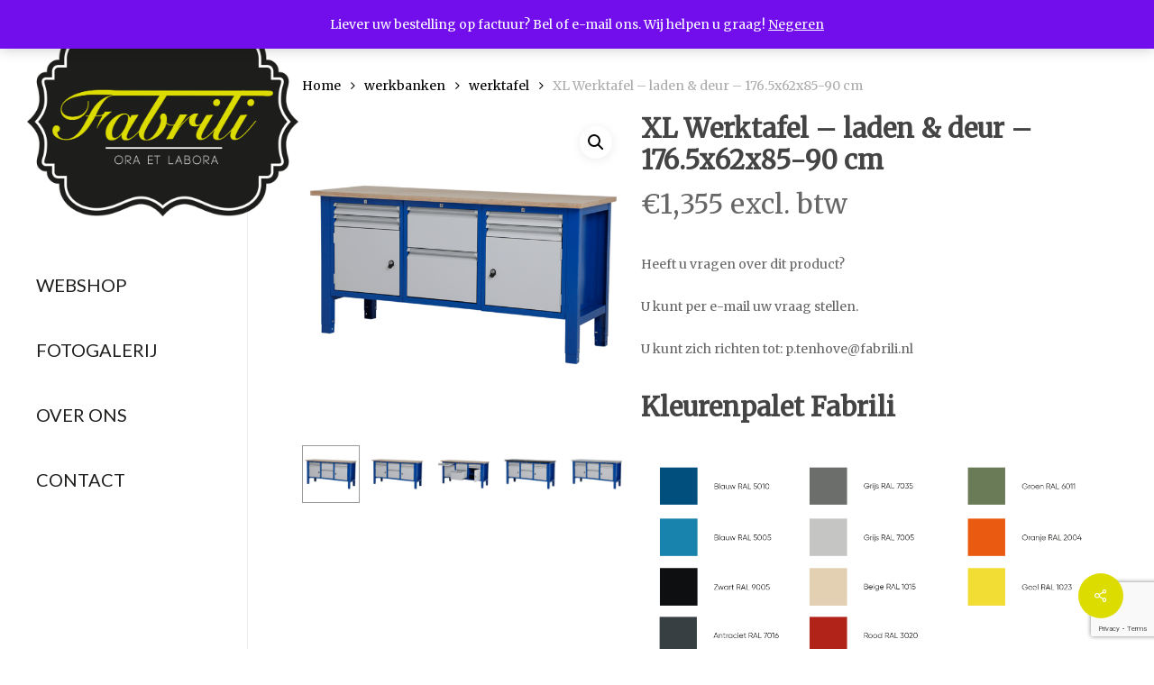

--- FILE ---
content_type: text/html; charset=UTF-8
request_url: https://www.fabrili.nl/product/xl-werktafel-laden-deur-176-5x62x85-90-cm-3/
body_size: 34069
content:
<!doctype html>
<html lang="nl-NL" class="no-js">
<head>
	<meta charset="UTF-8">
	<meta name="viewport" content="width=device-width, initial-scale=1, maximum-scale=1, user-scalable=0" /><meta name='robots' content='index, follow, max-image-preview:large, max-snippet:-1, max-video-preview:-1' />

	<!-- This site is optimized with the Yoast SEO plugin v26.8 - https://yoast.com/product/yoast-seo-wordpress/ -->
	<title>XL Werktafel - laden &amp; deur - 176.5x62x85-90 cm - Fabrili BV</title>
	<meta name="description" content="Werktafel zes lades en deuren. De werkbanken uit deze lijn zijn van zware kwaliteit en geschikt voor professioneel, industrieel gebruik." />
	<link rel="canonical" href="https://www.fabrili.nl/product/xl-werktafel-laden-deur-176-5x62x85-90-cm-3/" />
	<meta property="og:locale" content="nl_NL" />
	<meta property="og:type" content="article" />
	<meta property="og:title" content="XL Werktafel - laden &amp; deur - 176.5x62x85-90 cm - Fabrili BV" />
	<meta property="og:description" content="Werktafel zes lades en deuren. De werkbanken uit deze lijn zijn van zware kwaliteit en geschikt voor professioneel, industrieel gebruik." />
	<meta property="og:url" content="https://www.fabrili.nl/product/xl-werktafel-laden-deur-176-5x62x85-90-cm-3/" />
	<meta property="og:site_name" content="Fabrili BV" />
	<meta property="article:publisher" content="https://www.facebook.com/Maatwerk.staal.en.hout" />
	<meta property="article:modified_time" content="2023-09-25T14:35:01+00:00" />
	<meta property="og:image" content="https://www.fabrili.nl/wp-content/uploads/2020/07/572_5ef9f67b26df4_IJ0UsxYXzZehw8ErmcArmbPaVLnRSPfcBMBXInXx.png" />
	<meta property="og:image:width" content="800" />
	<meta property="og:image:height" content="800" />
	<meta property="og:image:type" content="image/png" />
	<meta name="twitter:card" content="summary_large_image" />
	<meta name="twitter:label1" content="Geschatte leestijd" />
	<meta name="twitter:data1" content="2 minuten" />
	<script type="application/ld+json" class="yoast-schema-graph">{"@context":"https://schema.org","@graph":[{"@type":"WebPage","@id":"https://www.fabrili.nl/product/xl-werktafel-laden-deur-176-5x62x85-90-cm-3/","url":"https://www.fabrili.nl/product/xl-werktafel-laden-deur-176-5x62x85-90-cm-3/","name":"XL Werktafel - laden & deur - 176.5x62x85-90 cm - Fabrili BV","isPartOf":{"@id":"https://www.fabrili.nl/#website"},"primaryImageOfPage":{"@id":"https://www.fabrili.nl/product/xl-werktafel-laden-deur-176-5x62x85-90-cm-3/#primaryimage"},"image":{"@id":"https://www.fabrili.nl/product/xl-werktafel-laden-deur-176-5x62x85-90-cm-3/#primaryimage"},"thumbnailUrl":"https://www.fabrili.nl/wp-content/uploads/2020/07/572_5ef9f67b26df4_IJ0UsxYXzZehw8ErmcArmbPaVLnRSPfcBMBXInXx.png","datePublished":"2020-07-22T13:16:57+00:00","dateModified":"2023-09-25T14:35:01+00:00","description":"Werktafel zes lades en deuren. De werkbanken uit deze lijn zijn van zware kwaliteit en geschikt voor professioneel, industrieel gebruik.","breadcrumb":{"@id":"https://www.fabrili.nl/product/xl-werktafel-laden-deur-176-5x62x85-90-cm-3/#breadcrumb"},"inLanguage":"nl-NL","potentialAction":[{"@type":"ReadAction","target":["https://www.fabrili.nl/product/xl-werktafel-laden-deur-176-5x62x85-90-cm-3/"]}]},{"@type":"ImageObject","inLanguage":"nl-NL","@id":"https://www.fabrili.nl/product/xl-werktafel-laden-deur-176-5x62x85-90-cm-3/#primaryimage","url":"https://www.fabrili.nl/wp-content/uploads/2020/07/572_5ef9f67b26df4_IJ0UsxYXzZehw8ErmcArmbPaVLnRSPfcBMBXInXx.png","contentUrl":"https://www.fabrili.nl/wp-content/uploads/2020/07/572_5ef9f67b26df4_IJ0UsxYXzZehw8ErmcArmbPaVLnRSPfcBMBXInXx.png","width":800,"height":800},{"@type":"BreadcrumbList","@id":"https://www.fabrili.nl/product/xl-werktafel-laden-deur-176-5x62x85-90-cm-3/#breadcrumb","itemListElement":[{"@type":"ListItem","position":1,"name":"Home","item":"https://www.fabrili.nl/"},{"@type":"ListItem","position":2,"name":"Winkel","item":"https://www.fabrili.nl/winkel/"},{"@type":"ListItem","position":3,"name":"XL Werktafel &#8211; laden &#038; deur &#8211; 176.5x62x85-90 cm"}]},{"@type":"WebSite","@id":"https://www.fabrili.nl/#website","url":"https://www.fabrili.nl/","name":"Fabrili BV","description":"ORA ET LABORA","publisher":{"@id":"https://www.fabrili.nl/#organization"},"potentialAction":[{"@type":"SearchAction","target":{"@type":"EntryPoint","urlTemplate":"https://www.fabrili.nl/?s={search_term_string}"},"query-input":{"@type":"PropertyValueSpecification","valueRequired":true,"valueName":"search_term_string"}}],"inLanguage":"nl-NL"},{"@type":"Organization","@id":"https://www.fabrili.nl/#organization","name":"Fabrili B.V.","url":"https://www.fabrili.nl/","logo":{"@type":"ImageObject","inLanguage":"nl-NL","@id":"https://www.fabrili.nl/#/schema/logo/image/","url":"https://i0.wp.com/fabrili.nl/wp-content/uploads/2020/06/icon.png?fit=512%2C512&ssl=1","contentUrl":"https://i0.wp.com/fabrili.nl/wp-content/uploads/2020/06/icon.png?fit=512%2C512&ssl=1","width":512,"height":512,"caption":"Fabrili B.V."},"image":{"@id":"https://www.fabrili.nl/#/schema/logo/image/"},"sameAs":["https://www.facebook.com/Maatwerk.staal.en.hout","https://www.linkedin.com/company/67549054/admin/","https://nl.pinterest.com/Fabrilimeubilair/"]}]}</script>
	<!-- / Yoast SEO plugin. -->


<link rel='dns-prefetch' href='//capi-automation.s3.us-east-2.amazonaws.com' />
<link rel='dns-prefetch' href='//www.googletagmanager.com' />
<link rel='dns-prefetch' href='//fonts.googleapis.com' />
<link rel="alternate" type="application/rss+xml" title="Fabrili BV &raquo; feed" href="https://www.fabrili.nl/feed/" />
<link rel="alternate" type="application/rss+xml" title="Fabrili BV &raquo; reacties feed" href="https://www.fabrili.nl/comments/feed/" />
<link rel="alternate" title="oEmbed (JSON)" type="application/json+oembed" href="https://www.fabrili.nl/wp-json/oembed/1.0/embed?url=https%3A%2F%2Fwww.fabrili.nl%2Fproduct%2Fxl-werktafel-laden-deur-176-5x62x85-90-cm-3%2F" />
<link rel="alternate" title="oEmbed (XML)" type="text/xml+oembed" href="https://www.fabrili.nl/wp-json/oembed/1.0/embed?url=https%3A%2F%2Fwww.fabrili.nl%2Fproduct%2Fxl-werktafel-laden-deur-176-5x62x85-90-cm-3%2F&#038;format=xml" />
<style id='wp-img-auto-sizes-contain-inline-css' type='text/css'>
img:is([sizes=auto i],[sizes^="auto," i]){contain-intrinsic-size:3000px 1500px}
/*# sourceURL=wp-img-auto-sizes-contain-inline-css */
</style>
<link rel='stylesheet' id='structured-content-frontend-css' href='https://www.fabrili.nl/wp-content/plugins/structured-content/dist/blocks.style.build.css?ver=1.7.0' type='text/css' media='all' />
<style id='wp-emoji-styles-inline-css' type='text/css'>

	img.wp-smiley, img.emoji {
		display: inline !important;
		border: none !important;
		box-shadow: none !important;
		height: 1em !important;
		width: 1em !important;
		margin: 0 0.07em !important;
		vertical-align: -0.1em !important;
		background: none !important;
		padding: 0 !important;
	}
/*# sourceURL=wp-emoji-styles-inline-css */
</style>
<style id='wp-block-library-inline-css' type='text/css'>
:root{--wp-block-synced-color:#7a00df;--wp-block-synced-color--rgb:122,0,223;--wp-bound-block-color:var(--wp-block-synced-color);--wp-editor-canvas-background:#ddd;--wp-admin-theme-color:#007cba;--wp-admin-theme-color--rgb:0,124,186;--wp-admin-theme-color-darker-10:#006ba1;--wp-admin-theme-color-darker-10--rgb:0,107,160.5;--wp-admin-theme-color-darker-20:#005a87;--wp-admin-theme-color-darker-20--rgb:0,90,135;--wp-admin-border-width-focus:2px}@media (min-resolution:192dpi){:root{--wp-admin-border-width-focus:1.5px}}.wp-element-button{cursor:pointer}:root .has-very-light-gray-background-color{background-color:#eee}:root .has-very-dark-gray-background-color{background-color:#313131}:root .has-very-light-gray-color{color:#eee}:root .has-very-dark-gray-color{color:#313131}:root .has-vivid-green-cyan-to-vivid-cyan-blue-gradient-background{background:linear-gradient(135deg,#00d084,#0693e3)}:root .has-purple-crush-gradient-background{background:linear-gradient(135deg,#34e2e4,#4721fb 50%,#ab1dfe)}:root .has-hazy-dawn-gradient-background{background:linear-gradient(135deg,#faaca8,#dad0ec)}:root .has-subdued-olive-gradient-background{background:linear-gradient(135deg,#fafae1,#67a671)}:root .has-atomic-cream-gradient-background{background:linear-gradient(135deg,#fdd79a,#004a59)}:root .has-nightshade-gradient-background{background:linear-gradient(135deg,#330968,#31cdcf)}:root .has-midnight-gradient-background{background:linear-gradient(135deg,#020381,#2874fc)}:root{--wp--preset--font-size--normal:16px;--wp--preset--font-size--huge:42px}.has-regular-font-size{font-size:1em}.has-larger-font-size{font-size:2.625em}.has-normal-font-size{font-size:var(--wp--preset--font-size--normal)}.has-huge-font-size{font-size:var(--wp--preset--font-size--huge)}.has-text-align-center{text-align:center}.has-text-align-left{text-align:left}.has-text-align-right{text-align:right}.has-fit-text{white-space:nowrap!important}#end-resizable-editor-section{display:none}.aligncenter{clear:both}.items-justified-left{justify-content:flex-start}.items-justified-center{justify-content:center}.items-justified-right{justify-content:flex-end}.items-justified-space-between{justify-content:space-between}.screen-reader-text{border:0;clip-path:inset(50%);height:1px;margin:-1px;overflow:hidden;padding:0;position:absolute;width:1px;word-wrap:normal!important}.screen-reader-text:focus{background-color:#ddd;clip-path:none;color:#444;display:block;font-size:1em;height:auto;left:5px;line-height:normal;padding:15px 23px 14px;text-decoration:none;top:5px;width:auto;z-index:100000}html :where(.has-border-color){border-style:solid}html :where([style*=border-top-color]){border-top-style:solid}html :where([style*=border-right-color]){border-right-style:solid}html :where([style*=border-bottom-color]){border-bottom-style:solid}html :where([style*=border-left-color]){border-left-style:solid}html :where([style*=border-width]){border-style:solid}html :where([style*=border-top-width]){border-top-style:solid}html :where([style*=border-right-width]){border-right-style:solid}html :where([style*=border-bottom-width]){border-bottom-style:solid}html :where([style*=border-left-width]){border-left-style:solid}html :where(img[class*=wp-image-]){height:auto;max-width:100%}:where(figure){margin:0 0 1em}html :where(.is-position-sticky){--wp-admin--admin-bar--position-offset:var(--wp-admin--admin-bar--height,0px)}@media screen and (max-width:600px){html :where(.is-position-sticky){--wp-admin--admin-bar--position-offset:0px}}

/*# sourceURL=wp-block-library-inline-css */
</style><link rel='stylesheet' id='wc-blocks-style-css' href='https://www.fabrili.nl/wp-content/plugins/woocommerce/assets/client/blocks/wc-blocks.css?ver=wc-10.4.3' type='text/css' media='all' />
<style id='global-styles-inline-css' type='text/css'>
:root{--wp--preset--aspect-ratio--square: 1;--wp--preset--aspect-ratio--4-3: 4/3;--wp--preset--aspect-ratio--3-4: 3/4;--wp--preset--aspect-ratio--3-2: 3/2;--wp--preset--aspect-ratio--2-3: 2/3;--wp--preset--aspect-ratio--16-9: 16/9;--wp--preset--aspect-ratio--9-16: 9/16;--wp--preset--color--black: #000000;--wp--preset--color--cyan-bluish-gray: #abb8c3;--wp--preset--color--white: #ffffff;--wp--preset--color--pale-pink: #f78da7;--wp--preset--color--vivid-red: #cf2e2e;--wp--preset--color--luminous-vivid-orange: #ff6900;--wp--preset--color--luminous-vivid-amber: #fcb900;--wp--preset--color--light-green-cyan: #7bdcb5;--wp--preset--color--vivid-green-cyan: #00d084;--wp--preset--color--pale-cyan-blue: #8ed1fc;--wp--preset--color--vivid-cyan-blue: #0693e3;--wp--preset--color--vivid-purple: #9b51e0;--wp--preset--gradient--vivid-cyan-blue-to-vivid-purple: linear-gradient(135deg,rgb(6,147,227) 0%,rgb(155,81,224) 100%);--wp--preset--gradient--light-green-cyan-to-vivid-green-cyan: linear-gradient(135deg,rgb(122,220,180) 0%,rgb(0,208,130) 100%);--wp--preset--gradient--luminous-vivid-amber-to-luminous-vivid-orange: linear-gradient(135deg,rgb(252,185,0) 0%,rgb(255,105,0) 100%);--wp--preset--gradient--luminous-vivid-orange-to-vivid-red: linear-gradient(135deg,rgb(255,105,0) 0%,rgb(207,46,46) 100%);--wp--preset--gradient--very-light-gray-to-cyan-bluish-gray: linear-gradient(135deg,rgb(238,238,238) 0%,rgb(169,184,195) 100%);--wp--preset--gradient--cool-to-warm-spectrum: linear-gradient(135deg,rgb(74,234,220) 0%,rgb(151,120,209) 20%,rgb(207,42,186) 40%,rgb(238,44,130) 60%,rgb(251,105,98) 80%,rgb(254,248,76) 100%);--wp--preset--gradient--blush-light-purple: linear-gradient(135deg,rgb(255,206,236) 0%,rgb(152,150,240) 100%);--wp--preset--gradient--blush-bordeaux: linear-gradient(135deg,rgb(254,205,165) 0%,rgb(254,45,45) 50%,rgb(107,0,62) 100%);--wp--preset--gradient--luminous-dusk: linear-gradient(135deg,rgb(255,203,112) 0%,rgb(199,81,192) 50%,rgb(65,88,208) 100%);--wp--preset--gradient--pale-ocean: linear-gradient(135deg,rgb(255,245,203) 0%,rgb(182,227,212) 50%,rgb(51,167,181) 100%);--wp--preset--gradient--electric-grass: linear-gradient(135deg,rgb(202,248,128) 0%,rgb(113,206,126) 100%);--wp--preset--gradient--midnight: linear-gradient(135deg,rgb(2,3,129) 0%,rgb(40,116,252) 100%);--wp--preset--font-size--small: 13px;--wp--preset--font-size--medium: 20px;--wp--preset--font-size--large: 36px;--wp--preset--font-size--x-large: 42px;--wp--preset--spacing--20: 0.44rem;--wp--preset--spacing--30: 0.67rem;--wp--preset--spacing--40: 1rem;--wp--preset--spacing--50: 1.5rem;--wp--preset--spacing--60: 2.25rem;--wp--preset--spacing--70: 3.38rem;--wp--preset--spacing--80: 5.06rem;--wp--preset--shadow--natural: 6px 6px 9px rgba(0, 0, 0, 0.2);--wp--preset--shadow--deep: 12px 12px 50px rgba(0, 0, 0, 0.4);--wp--preset--shadow--sharp: 6px 6px 0px rgba(0, 0, 0, 0.2);--wp--preset--shadow--outlined: 6px 6px 0px -3px rgb(255, 255, 255), 6px 6px rgb(0, 0, 0);--wp--preset--shadow--crisp: 6px 6px 0px rgb(0, 0, 0);}:root { --wp--style--global--content-size: 1300px;--wp--style--global--wide-size: 1300px; }:where(body) { margin: 0; }.wp-site-blocks > .alignleft { float: left; margin-right: 2em; }.wp-site-blocks > .alignright { float: right; margin-left: 2em; }.wp-site-blocks > .aligncenter { justify-content: center; margin-left: auto; margin-right: auto; }:where(.is-layout-flex){gap: 0.5em;}:where(.is-layout-grid){gap: 0.5em;}.is-layout-flow > .alignleft{float: left;margin-inline-start: 0;margin-inline-end: 2em;}.is-layout-flow > .alignright{float: right;margin-inline-start: 2em;margin-inline-end: 0;}.is-layout-flow > .aligncenter{margin-left: auto !important;margin-right: auto !important;}.is-layout-constrained > .alignleft{float: left;margin-inline-start: 0;margin-inline-end: 2em;}.is-layout-constrained > .alignright{float: right;margin-inline-start: 2em;margin-inline-end: 0;}.is-layout-constrained > .aligncenter{margin-left: auto !important;margin-right: auto !important;}.is-layout-constrained > :where(:not(.alignleft):not(.alignright):not(.alignfull)){max-width: var(--wp--style--global--content-size);margin-left: auto !important;margin-right: auto !important;}.is-layout-constrained > .alignwide{max-width: var(--wp--style--global--wide-size);}body .is-layout-flex{display: flex;}.is-layout-flex{flex-wrap: wrap;align-items: center;}.is-layout-flex > :is(*, div){margin: 0;}body .is-layout-grid{display: grid;}.is-layout-grid > :is(*, div){margin: 0;}body{padding-top: 0px;padding-right: 0px;padding-bottom: 0px;padding-left: 0px;}:root :where(.wp-element-button, .wp-block-button__link){background-color: #32373c;border-width: 0;color: #fff;font-family: inherit;font-size: inherit;font-style: inherit;font-weight: inherit;letter-spacing: inherit;line-height: inherit;padding-top: calc(0.667em + 2px);padding-right: calc(1.333em + 2px);padding-bottom: calc(0.667em + 2px);padding-left: calc(1.333em + 2px);text-decoration: none;text-transform: inherit;}.has-black-color{color: var(--wp--preset--color--black) !important;}.has-cyan-bluish-gray-color{color: var(--wp--preset--color--cyan-bluish-gray) !important;}.has-white-color{color: var(--wp--preset--color--white) !important;}.has-pale-pink-color{color: var(--wp--preset--color--pale-pink) !important;}.has-vivid-red-color{color: var(--wp--preset--color--vivid-red) !important;}.has-luminous-vivid-orange-color{color: var(--wp--preset--color--luminous-vivid-orange) !important;}.has-luminous-vivid-amber-color{color: var(--wp--preset--color--luminous-vivid-amber) !important;}.has-light-green-cyan-color{color: var(--wp--preset--color--light-green-cyan) !important;}.has-vivid-green-cyan-color{color: var(--wp--preset--color--vivid-green-cyan) !important;}.has-pale-cyan-blue-color{color: var(--wp--preset--color--pale-cyan-blue) !important;}.has-vivid-cyan-blue-color{color: var(--wp--preset--color--vivid-cyan-blue) !important;}.has-vivid-purple-color{color: var(--wp--preset--color--vivid-purple) !important;}.has-black-background-color{background-color: var(--wp--preset--color--black) !important;}.has-cyan-bluish-gray-background-color{background-color: var(--wp--preset--color--cyan-bluish-gray) !important;}.has-white-background-color{background-color: var(--wp--preset--color--white) !important;}.has-pale-pink-background-color{background-color: var(--wp--preset--color--pale-pink) !important;}.has-vivid-red-background-color{background-color: var(--wp--preset--color--vivid-red) !important;}.has-luminous-vivid-orange-background-color{background-color: var(--wp--preset--color--luminous-vivid-orange) !important;}.has-luminous-vivid-amber-background-color{background-color: var(--wp--preset--color--luminous-vivid-amber) !important;}.has-light-green-cyan-background-color{background-color: var(--wp--preset--color--light-green-cyan) !important;}.has-vivid-green-cyan-background-color{background-color: var(--wp--preset--color--vivid-green-cyan) !important;}.has-pale-cyan-blue-background-color{background-color: var(--wp--preset--color--pale-cyan-blue) !important;}.has-vivid-cyan-blue-background-color{background-color: var(--wp--preset--color--vivid-cyan-blue) !important;}.has-vivid-purple-background-color{background-color: var(--wp--preset--color--vivid-purple) !important;}.has-black-border-color{border-color: var(--wp--preset--color--black) !important;}.has-cyan-bluish-gray-border-color{border-color: var(--wp--preset--color--cyan-bluish-gray) !important;}.has-white-border-color{border-color: var(--wp--preset--color--white) !important;}.has-pale-pink-border-color{border-color: var(--wp--preset--color--pale-pink) !important;}.has-vivid-red-border-color{border-color: var(--wp--preset--color--vivid-red) !important;}.has-luminous-vivid-orange-border-color{border-color: var(--wp--preset--color--luminous-vivid-orange) !important;}.has-luminous-vivid-amber-border-color{border-color: var(--wp--preset--color--luminous-vivid-amber) !important;}.has-light-green-cyan-border-color{border-color: var(--wp--preset--color--light-green-cyan) !important;}.has-vivid-green-cyan-border-color{border-color: var(--wp--preset--color--vivid-green-cyan) !important;}.has-pale-cyan-blue-border-color{border-color: var(--wp--preset--color--pale-cyan-blue) !important;}.has-vivid-cyan-blue-border-color{border-color: var(--wp--preset--color--vivid-cyan-blue) !important;}.has-vivid-purple-border-color{border-color: var(--wp--preset--color--vivid-purple) !important;}.has-vivid-cyan-blue-to-vivid-purple-gradient-background{background: var(--wp--preset--gradient--vivid-cyan-blue-to-vivid-purple) !important;}.has-light-green-cyan-to-vivid-green-cyan-gradient-background{background: var(--wp--preset--gradient--light-green-cyan-to-vivid-green-cyan) !important;}.has-luminous-vivid-amber-to-luminous-vivid-orange-gradient-background{background: var(--wp--preset--gradient--luminous-vivid-amber-to-luminous-vivid-orange) !important;}.has-luminous-vivid-orange-to-vivid-red-gradient-background{background: var(--wp--preset--gradient--luminous-vivid-orange-to-vivid-red) !important;}.has-very-light-gray-to-cyan-bluish-gray-gradient-background{background: var(--wp--preset--gradient--very-light-gray-to-cyan-bluish-gray) !important;}.has-cool-to-warm-spectrum-gradient-background{background: var(--wp--preset--gradient--cool-to-warm-spectrum) !important;}.has-blush-light-purple-gradient-background{background: var(--wp--preset--gradient--blush-light-purple) !important;}.has-blush-bordeaux-gradient-background{background: var(--wp--preset--gradient--blush-bordeaux) !important;}.has-luminous-dusk-gradient-background{background: var(--wp--preset--gradient--luminous-dusk) !important;}.has-pale-ocean-gradient-background{background: var(--wp--preset--gradient--pale-ocean) !important;}.has-electric-grass-gradient-background{background: var(--wp--preset--gradient--electric-grass) !important;}.has-midnight-gradient-background{background: var(--wp--preset--gradient--midnight) !important;}.has-small-font-size{font-size: var(--wp--preset--font-size--small) !important;}.has-medium-font-size{font-size: var(--wp--preset--font-size--medium) !important;}.has-large-font-size{font-size: var(--wp--preset--font-size--large) !important;}.has-x-large-font-size{font-size: var(--wp--preset--font-size--x-large) !important;}
/*# sourceURL=global-styles-inline-css */
</style>

<link rel='stylesheet' id='contact-form-7-css' href='https://www.fabrili.nl/wp-content/plugins/contact-form-7/includes/css/styles.css?ver=6.1.4' type='text/css' media='all' />
<link rel='stylesheet' id='salient-social-css' href='https://www.fabrili.nl/wp-content/plugins/salient-social/css/style.css?ver=1.2.5' type='text/css' media='all' />
<style id='salient-social-inline-css' type='text/css'>

  .sharing-default-minimal .nectar-love.loved,
  body .nectar-social[data-color-override="override"].fixed > a:before, 
  body .nectar-social[data-color-override="override"].fixed .nectar-social-inner a,
  .sharing-default-minimal .nectar-social[data-color-override="override"] .nectar-social-inner a:hover,
  .nectar-social.vertical[data-color-override="override"] .nectar-social-inner a:hover {
    background-color: #dddc00;
  }
  .nectar-social.hover .nectar-love.loved,
  .nectar-social.hover > .nectar-love-button a:hover,
  .nectar-social[data-color-override="override"].hover > div a:hover,
  #single-below-header .nectar-social[data-color-override="override"].hover > div a:hover,
  .nectar-social[data-color-override="override"].hover .share-btn:hover,
  .sharing-default-minimal .nectar-social[data-color-override="override"] .nectar-social-inner a {
    border-color: #dddc00;
  }
  #single-below-header .nectar-social.hover .nectar-love.loved i,
  #single-below-header .nectar-social.hover[data-color-override="override"] a:hover,
  #single-below-header .nectar-social.hover[data-color-override="override"] a:hover i,
  #single-below-header .nectar-social.hover .nectar-love-button a:hover i,
  .nectar-love:hover i,
  .hover .nectar-love:hover .total_loves,
  .nectar-love.loved i,
  .nectar-social.hover .nectar-love.loved .total_loves,
  .nectar-social.hover .share-btn:hover, 
  .nectar-social[data-color-override="override"].hover .nectar-social-inner a:hover,
  .nectar-social[data-color-override="override"].hover > div:hover span,
  .sharing-default-minimal .nectar-social[data-color-override="override"] .nectar-social-inner a:not(:hover) i,
  .sharing-default-minimal .nectar-social[data-color-override="override"] .nectar-social-inner a:not(:hover) {
    color: #dddc00;
  }
/*# sourceURL=salient-social-inline-css */
</style>
<link rel='stylesheet' id='photoswipe-css' href='https://www.fabrili.nl/wp-content/plugins/woocommerce/assets/css/photoswipe/photoswipe.min.css?ver=10.4.3' type='text/css' media='all' />
<link rel='stylesheet' id='photoswipe-default-skin-css' href='https://www.fabrili.nl/wp-content/plugins/woocommerce/assets/css/photoswipe/default-skin/default-skin.min.css?ver=10.4.3' type='text/css' media='all' />
<link rel='stylesheet' id='woocommerce-layout-css' href='https://www.fabrili.nl/wp-content/plugins/woocommerce/assets/css/woocommerce-layout.css?ver=10.4.3' type='text/css' media='all' />
<link rel='stylesheet' id='woocommerce-smallscreen-css' href='https://www.fabrili.nl/wp-content/plugins/woocommerce/assets/css/woocommerce-smallscreen.css?ver=10.4.3' type='text/css' media='only screen and (max-width: 768px)' />
<link rel='stylesheet' id='woocommerce-general-css' href='https://www.fabrili.nl/wp-content/plugins/woocommerce/assets/css/woocommerce.css?ver=10.4.3' type='text/css' media='all' />
<style id='woocommerce-inline-inline-css' type='text/css'>
.woocommerce form .form-row .required { visibility: visible; }
/*# sourceURL=woocommerce-inline-inline-css */
</style>
<link rel='stylesheet' id='fpf_front-css' href='https://www.fabrili.nl/wp-content/plugins/flexible-product-fields/assets/css/front.min.css?ver=2.12.2.70' type='text/css' media='all' />
<link rel='stylesheet' id='fpf_new_front-css' href='https://www.fabrili.nl/wp-content/plugins/flexible-product-fields/assets/css/new-front.css?ver=2.12.2.70' type='text/css' media='all' />
<style id='grw-public-main-css-inline-css' type='text/css'>
.wp-gr,.wp-gr *,.wp-gr ::after,.wp-gr ::before{box-sizing:border-box}.wp-gr{display:block;direction:ltr;font-size:var(--font-size, 16px);font-family:var(--font-family, inherit);font-style:normal;font-weight:400;text-align:start;line-height:normal;overflow:visible;text-decoration:none;list-style-type:disc;box-sizing:border-box;visibility:visible!important}.wp-gr div,.wp-gr span{margin:0;padding:0;color:inherit;font:inherit;line-height:normal;letter-spacing:normal;text-transform:none;text-decoration:none;border:0;background:0 0}.wp-gr a{color:inherit;border:0;text-decoration:none;background:0 0;cursor:pointer}.wp-gr a:focus{outline:0}.wp-gr a:focus-visible{outline:2px solid currentColor;outline-offset:2px}.wp-gr img{display:block;max-width:100%;height:auto;margin:0;padding:0;border:0;line-height:0;vertical-align:middle}.wp-gr i{font-style:normal;font-weight:inherit;margin:0;padding:0;border:0;vertical-align:middle;background:0 0}.wp-gr svg{display:inline-block;width:auto;height:auto;vertical-align:middle;overflow:visible}.wp-gr svg use{opacity:1;visibility:visible}.wp-gr{--card-gap:4px;--rev-gap:4px;--img-size:46px;--media-gap:8px;--media-size:40px;--media-lines:2;--color:#fb8e28;--rev-color:#f4f4f4;--rpi-star-color:var(--star-color, var(--color));--slider-dot-size:8px;--slider-dot-gap:8px;--slider-dots-visible:5;--slider-act-dot-color:var(--color)}.wp-gr .wp-google-based,.wp-gr .wp-google-powered{margin:0!important;padding:0!important;color:var(--head-based-color,#555)!important}.wp-gr .wp-google-powered{color:var(--powered-color,#777)!important;font-size:16px;font-weight:600}.wp-gr .wp-google-powered>span{font-weight:600!important}.wp-gr .grw-img{position:relative!important;min-width:var(--img-size)!important;max-width:var(--img-size)!important;height:var(--img-size)!important;border:none!important;z-index:3!important}.wp-gr .grw-img-wrap{position:relative;min-width:var(--img-size)!important;max-width:var(--img-size)!important;overflow:visible}.wp-gr .grw-img-wrap::before{content:'';position:absolute;top:0;left:0;width:var(--img-size);height:var(--img-size);border-radius:50%;box-shadow:0 0 2px rgba(0,0,0,.12),0 2px 4px rgba(0,0,0,.24)!important;pointer-events:none}.wp-gr .grw-header .grw-img{border-radius:50%}.wp-gr .grw-header.wp-place-center{width:100%!important}.wp-gr .wp-google-name{color:var(--name-color,#333)!important;font-size:100%!important;font-weight:700!important;text-decoration:none!important;white-space:nowrap!important;text-overflow:ellipsis!important;overflow:hidden!important;width:100%!important;text-align:var(--align,start)!important}.wp-gr .grw-header .wp-google-name{width:100%!important;margin:0!important;padding:0!important;font-size:128%!important;white-space:normal!important}.wp-gr .grw-header-inner>.rpi-flx{overflow:hidden!important}.wp-gr a.wp-google-name{color:#427fed!important;text-decoration:none!important}.wp-gr .wp-google-time{color:#555!important;font-size:13px!important;white-space:nowrap!important}.wp-gr .wp-google-text{color:var(--text-color,#222)!important;font-size:15px!important;line-height:24px!important;max-width:100%!important;overflow:hidden!important;white-space:pre-wrap!important;word-break:break-word!important;vertical-align:middle!important}.wp-gr .rpi-stars+.wp-google-text{padding-left:4px!important}.wp-gr .wp-more{display:none}.wp-gr .wp-more-toggle{color:#136aaf!important;cursor:pointer!important;text-decoration:none!important}.wp-gr .wp-google-url{display:block;margin:4px auto!important;color:#136aaf!important;text-align:center!important}.wp-gr.wp-dark .wp-google-name{color:#eee!important}.wp-gr.rpi.wp-dark .wp-google-name a{color:var(--head-based-color,#eee)!important}.wp-gr.wp-dark .wp-google-time{color:#bbb!important}.wp-gr.wp-dark .wp-google-text{color:#ececec!important}.wp-gr.wp-dark .wp-google-powered{color:var(--powered-color,#fff)!important}.wp-gr.wp-dark .wp-google-based{color:var(--head-based-color,#999)!important}.wp-gr:not(.wp-dark) .grw-review-inner.grw-backgnd{background:var(--rev-color)!important}.wp-gr.rpi .wp-google-name{font-size:100%!important}.wp-gr.rpi .grw-hide,.wp-gr.rpi .wp-google-hide{display:none}.wp-gr.rpi .wp-google-name a{color:var(--head-name-color,#333)!important;font-size:18px!important;text-decoration:none!important}.wp-gr.rpi a.wp-google-name{margin:0!important;color:var(--name-color,#154fc1)!important;text-decoration:none!important;white-space:nowrap!important;text-overflow:ellipsis!important}.wp-gr{display:block!important;width:100%!important;margin:0!important;padding:0!important;text-align:left!important;direction:ltr!important;box-sizing:border-box!important}.wp-gr .grw-row{display:-ms-flexbox!important;display:flex!important;flex-wrap:nowrap!important;align-items:center!important;-ms-flex-wrap:nowrap!important;-ms-flex-align:center!important}.grw-row.grw-row-xs{-ms-flex-wrap:wrap!important;flex-wrap:wrap!important}.grw-row-x .grw-header+.grw-content .grw-review,.grw-row-xs .grw-content,.grw-row-xs .grw-header,.grw-row-xs .grw-review{--col:1}.grw-row-xl .grw-header+.grw-content{--col:1.2}.grw-row-l .grw-header+.grw-content{--col:1.25}.grw-row-m .grw-header+.grw-content{--col:1.333333}.grw-row-s .grw-header+.grw-content{--col:1.5}.grw-row-s .grw-header+.grw-content .grw-review,.grw-row-x .grw-header,.grw-row-x .grw-header+.grw-content,.grw-row-x .grw-review{--col:2}.grw-row-m .grw-header+.grw-content .grw-review,.grw-row-s .grw-header,.grw-row-s .grw-review{--col:3}.grw-row-l .grw-review,.grw-row-m .grw-header,.grw-row-m .grw-review{--col:4}.grw-row-l .grw-header,.grw-row-xl .grw-review{--col:5}.grw-row-xl .grw-header{--col:6}.grw-row .grw-content,.grw-row .grw-header{-ms-flex:1 0 calc(100% / var(--col,3))!important;flex:1 0 calc(100% / var(--col,3))!important;width:calc(100% / var(--col,3))!important}.grw-row .grw-review{-ms-flex:1 0 calc((100% - var(--card-gap,16px)*(var(--col,3) - 1))/ var(--col,3))!important;flex:1 0 calc((100% - var(--card-gap,16px)*(var(--col,3) - 1))/ var(--col,3))!important;width:calc((100% - var(--card-gap,16px)*(var(--col,3) - 1))/ var(--col,3))!important}.wp-gr .grw-content{position:relative!important;min-width:0!important}.wp-gr .grw-content-inner{position:relative!important;display:flex!important;align-items:center!important}.wp-gr .grw-review-inner{height:100%!important}.wp-gr .grw-header-inner,.wp-gr .grw-review-inner{position:relative!important;margin:4px!important;padding:16px!important;width:100%!important}.wp-gr .wp-google-list .grw-header-inner{padding:0 0 16px 0!important}.wp-gr .grw-review-inner.grw-round{border-radius:8px!important}.wp-gr .grw-review-inner.grw-shadow{box-shadow:0 0 2px rgba(0,0,0,.12),0 2px 4px rgba(0,0,0,.24)!important}.wp-gr .grw-review-inner>svg{position:absolute!important;top:10px!important;right:10px!important;width:16px!important;height:16px!important}.wp-gr .grw-review{display:flex;position:relative!important;justify-content:center!important;align-items:center!important;flex-shrink:0!important}.wp-gr .grw-review .wp-google-left{display:block!important;overflow:hidden!important;white-space:nowrap!important;text-overflow:ellipsis!important;line-height:24px!important;padding-bottom:2px!important}.wp-gr .grw-review .wp-google-feedback{height:100px!important;overflow-y:auto!important}.wp-gr .grw-scroll::-webkit-scrollbar{width:4px!important}.wp-gr .grw-scroll::-webkit-scrollbar-track{-webkit-box-shadow:inset 0 0 6px rgba(0,0,0,.3)!important;-webkit-border-radius:4px!important;border-radius:4px!important}.wp-gr .grw-scroll::-webkit-scrollbar-thumb{-webkit-border-radius:10px!important;border-radius:10px!important;background:#ccc!important;-webkit-box-shadow:inset 0 0 6px rgba(0,0,0,.5)!important}.wp-gr .wp-google-wr{display:flex;margin:0!important}.wp-gr .wp-google-wr a{color:#fff!important;padding:4px 12px 8px!important;outline:0!important;border-radius:27px!important;background:var(--btn-color,#1f67e7)!important;white-space:nowrap!important;vertical-align:middle!important;opacity:.9!important;text-shadow:1px 1px 0 #888!important;box-shadow:0 0 2px rgba(0,0,0,.12),0 2px 4px rgba(0,0,0,.24)!important;user-select:none!important;transition:all .2s ease-in-out!important}.wp-gr .wp-google-wr a:hover{opacity:.95!important;background:var(--btn-color,#1f67e7)!important;box-shadow:0 0 2px rgba(0,0,0,.12),0 3px 5px rgba(0,0,0,.24)!important}.wp-gr .wp-google-wr a:active{opacity:1!important;background:var(--btn-color,#1f67e7)!important;box-shadow:none!important}.wp-gr .wp-google-wr a svg{display:inline-block;width:16px;height:16px;padding:1px;margin:0 0 0 4px;background:#fff;border-radius:50%}.wp-gr[data-layout=grid] .grw-reviews{display:flex;gap:var(--card-gap,12px);flex-wrap:wrap!important;-ms-flex-wrap:wrap!important}.wp-gr .grw-b{font-weight:700!important;white-space:nowrap!important}.wp-gr .wp-google-reply{font-size:14px!important;margin-top:auto!important;margin-left:6px!important;padding-left:6px!important;border-left:1px solid #999!important;overflow:hidden!important;overflow-y:auto!important;line-height:20px!important;max-height:44px!important}.wp-gr .wp-google-reply>div{display:flex;gap:4px;align-items:center}.wp-gr .wp-google-reply .wp-google-time{font-size:11px!important;white-space:nowrap!important}.wp-gr .wp-google-img{display:flex;flex-wrap:wrap;gap:var(--media-gap);max-height:calc((var(--media-size) + var(--media-gap)) * var(--media-lines) - 2px)!important;overflow-y:auto!important}.wp-gr .wp-google-img img{display:flex;width:var(--media-size)!important;height:var(--media-size)!important;cursor:pointer!important;border-radius:3px!important;box-shadow:0 0 2px rgba(0,0,0,.12),0 2px 4px rgba(0,0,0,.24)!important}.rpi-flx{display:var(--flx,flex)!important;flex-direction:var(--dir,column)!important;gap:var(--gap,2px)!important;align-items:var(--align,flex-start)!important;flex-wrap:var(--wrap,nowrap)!important;overflow:var(--overflow,visible)!important;width:100%!important}.rpi-col16{--dir:column;--gap:16px;--align:flex-start;--overflow:hidden}.rpi-col12{--dir:column;--gap:12px;--align:flex-start;--overflow:hidden}.rpi-col6{--dir:column;--gap:6px;--align:flex-start;--overflow:hidden}.rpi-col8{--dir:column;--gap:8px;--align:flex-start}.rpi-col4{--dir:column;--gap:4px;--align:flex-start}.rpi-row12-center{--dir:row;--gap:12px;--align:center;--overflow:visible}.rpi-row12{--dir:row;--gap:12px;--align:flex-start}:root{--star-gap:2px;--rpi-star-size:20px;--rpi-star-color:#fb8e28;--rpi-star-empty-color:#cccccc;--rpi-icon-scale-google:1.00;--rpi-icon-scale-yelp:0.92;--rpi-icon-scale-fb:1.125;--rpi-yelp-empty-color:#cccccc;--rpi-yelp-five-color:#fb433c;--rpi-yelp-four-color:#ff643d;--rpi-yelp-three-color:#ff8742;--rpi-yelp-two-color:#ffad48;--rpi-yelp-one-color:#ffcc4b;--rpi-yelp-radius:3px;--rpi-fb-color:#fa3e3e;--rpi-fb-radius:3px;--rpi-star-empty:url("data:image/svg+xml;utf8,%3Csvg xmlns='http://www.w3.org/2000/svg' viewBox='0 0 24 24'%3E%3Cpath d='M11.48 3.499a.562.562 0 0 1 1.04 0l2.125 5.111a.563.563 0 0 0 .475.345l5.518.442c.499.04.701.663.321.988l-4.204 3.602a.563.563 0 0 0-.182.557l1.285 5.385a.562.562 0 0 1-.84.61l-4.725-2.885a.562.562 0 0 0-.586 0L6.982 20.54a.562.562 0 0 1-.84-.61l1.285-5.386a.562.562 0 0 0-.182-.557l-4.204-3.602a.562.562 0 0 1 .321-.988l5.518-.442a.563.563 0 0 0 .475-.345L11.48 3.5Z' fill='none' stroke='currentColor' stroke-width='1.5' stroke-linejoin='round'/%3E%3C/svg%3E");--rpi-star-mask:url("data:image/svg+xml;utf8,%3Csvg xmlns='http://www.w3.org/2000/svg' viewBox='0 0 24 24'%3E%3Cpath d='M10.7881 3.21068C11.2364 2.13274 12.7635 2.13273 13.2118 3.21068L15.2938 8.2164L20.6979 8.64964C21.8616 8.74293 22.3335 10.1952 21.4469 10.9547L17.3295 14.4817L18.5874 19.7551C18.8583 20.8908 17.6229 21.7883 16.6266 21.1798L11.9999 18.3538L7.37329 21.1798C6.37697 21.7883 5.14158 20.8908 5.41246 19.7551L6.67038 14.4817L2.55303 10.9547C1.66639 10.1952 2.13826 8.74293 3.302 8.64964L8.70609 8.2164L10.7881 3.21068Z'/%3E%3C/svg%3E")}.rpi-stars .rpi-star{display:none!important}.rpi-star,.rpi-stars-tripadvisor,.rpi-stars-yelp{display:var(--flx,flex);align-items:center;gap:var(--gap,4px);text-align:start;z-index:9}.rpi-star[data-rating]:empty::before{content:attr(data-rating);color:var(--rpi-rating-color,var(--rpi-star-color));font-size:var(--head-grade-fs, 18px);font-weight:var(--head-grade-weight,900)}.rpi-star i{padding:0 2px;cursor:pointer!important;background-color:var(--rpi-star-empty-color)}.rpi-star[data-rating="1"] i:nth-child(-n+1),.rpi-star[data-rating="2"] i:nth-child(-n+2),.rpi-star[data-rating="3"] i:nth-child(-n+3),.rpi-star[data-rating="4"] i:nth-child(-n+4),.rpi-star[data-rating="5"] i:nth-child(-n+5){background-color:var(--rpi-star-color)}.rpi-star:hover i{background-color:var(--rpi-star-color)!important}.rpi-star i:hover~i{background-color:var(--rpi-star-empty-color)!important}.rpi-star i,.rpi-star[data-rating]:empty::after{content:'';width:var(--rpi-star-size)!important;height:var(--rpi-star-size)!important;-webkit-mask-image:var(--rpi-star-mask)!important;-webkit-mask-repeat:no-repeat!important;-webkit-mask-position:center!important;-webkit-mask-size:contain!important;mask-image:var(--rpi-star-mask)!important;mask-repeat:no-repeat!important;mask-position:center!important;mask-size:contain!important}.rpi-star[data-rating]:empty::after{background-color:var(--rpi-star-color)}.rpi-star+.rpi-stars{--stars-offset:1;--stars:calc(var(--stars-max) - var(--stars-offset))}.rpi-stars{--star-size:var(--rpi-star-size, 18px);--star-color:var(--rpi-star-color);--empty:var(--rpi-star-empty);--mask:var(--rpi-star-mask);--stars:5;--icon-scale:1;--rating-scale:0.8;--gap:var(--star-gap, 2px);--stars-w:calc(var(--stars) * (var(--star-size) + var(--star-gap)));--fill:calc((var(--rating) / var(--stars)) * 100%);--bg-size:calc(var(--star-size) * var(--icon-scale));--bg-size-x:calc(var(--bg-size) + var(--star-gap));position:relative!important;display:inline-flex!important;align-items:center!important;align-self:var(--star-align-self,start)!important;width:max-content!important;height:var(--star-size)!important;font-size:calc(var(--star-size) * var(--rating-scale))!important;font-weight:900!important;color:var(--rpi-rating-color,var(--star-color))!important;white-space:nowrap!important;vertical-align:middle!important;padding-right:calc(var(--stars-w) + var(--gap))!important}.rpi-stars:empty{--gap:calc(-1 * (var(--star-gap) / 2 + 1px))}.rpi-stars::before{content:''!important;position:absolute!important;top:50%!important;right:0!important;width:var(--stars-w)!important;height:var(--star-size)!important;transform:translateY(-50%)!important;background-color:var(--star-color)!important;-webkit-mask-image:var(--empty)!important;-webkit-mask-repeat:repeat-x!important;-webkit-mask-position:left center!important;-webkit-mask-size:var(--bg-size-x) var(--bg-size)!important;mask-image:var(--empty)!important;mask-repeat:repeat-x!important;mask-position:left center!important;mask-size:var(--bg-size-x) var(--bg-size)!important}.rpi-stars::after{content:''!important;position:absolute!important;top:50%!important;right:0!important;width:var(--stars-w)!important;height:var(--star-size)!important;transform:translateY(-50%)!important;background-color:var(--star-color)!important;-webkit-mask-image:var(--mask)!important;-webkit-mask-repeat:repeat-x!important;-webkit-mask-position:left center!important;-webkit-mask-size:var(--bg-size-x) var(--bg-size)!important;mask-image:var(--mask)!important;mask-repeat:repeat-x!important;mask-position:left center!important;mask-size:var(--bg-size-x) var(--bg-size)!important;clip-path:inset(0 calc(100% - var(--fill)) 0 0)!important}.rpi-stars-yelp{--icon-scale:var(--rpi-icon-scale-yelp);--empty-color:var(--rpi-yelp-empty-color);--five-color:var(--rpi-yelp-five-color);--four-color:var(--rpi-yelp-four-color);--three-color:var(--rpi-yelp-three-color);--two-color:var(--rpi-yelp-two-color);--one-color:var(--rpi-yelp-one-color);--star-size:var(--rpi-star-size);--rating:0;--gap:4px;--radius:var(--rpi-yelp-radius);display:inline-flex!important;gap:var(--gap)!important;line-height:0!important;vertical-align:top!important}.rpi-stars-yelp i{position:relative!important;display:inline-block!important;font-style:normal!important;flex:0 0 auto!important;width:var(--star-size)!important;height:var(--star-size)!important;border-radius:var(--radius)!important;background-color:var(--empty-color)!important;background-image:linear-gradient(90deg,var(--star-color) 0 calc(var(--fill,0) * 1%),transparent calc(var(--fill,0) * 1%))!important;background-repeat:no-repeat!important;background-size:100% 100%!important;box-sizing:border-box!important}.rpi-stars-yelp i::after{content:''!important;position:absolute!important;inset:0!important;background-color:#fff!important;-webkit-mask-image:var(--rpi-star-mask)!important;-webkit-mask-repeat:no-repeat!important;-webkit-mask-size:calc(70% / var(--icon-scale)) calc(70% / var(--icon-scale))!important;-webkit-mask-position:center!important;mask-image:var(--rpi-star-mask)!important;mask-repeat:no-repeat!important;mask-size:calc(70% / var(--icon-scale)) calc(70% / var(--icon-scale))!important;mask-position:center!important}.rpi-stars-yelp,.rpi-stars-yelp[data-rating]::before{content:attr(data-rating);color:var(--rpi-rating-color,var(--star-color));font-size:var(--head-grade-fs, 18px);font-weight:var(--head-grade-weight,900)}.rpi-stars-yelp i:first-child{--fill:clamp(0, (var(--rating) - 0) * 100, 100)}.rpi-stars-yelp i:nth-child(2){--fill:clamp(0, (var(--rating) - 1) * 100, 100)}.rpi-stars-yelp i:nth-child(3){--fill:clamp(0, (var(--rating) - 2) * 100, 100)}.rpi-stars-yelp i:nth-child(4){--fill:clamp(0, (var(--rating) - 3) * 100, 100)}.rpi-stars-yelp i:nth-child(5){--fill:clamp(0, (var(--rating) - 4) * 100, 100)}.rpi-stars-yelp[data-stars^="1"]{--rating:1.5;--star-color:var(--one-color)}.rpi-stars-yelp[data-stars="1"]{--rating:1}.rpi-stars-yelp[data-stars^="2"]{--rating:2.5;--star-color:var(--two-color)}.rpi-stars-yelp[data-stars="2"]{--rating:2}.rpi-stars-yelp[data-stars^="3"]{--rating:3.5;--star-color:var(--three-color)}.rpi-stars-yelp[data-stars="3"]{--rating:3}.rpi-stars-yelp[data-stars^="4"]{--rating:4.5;--star-color:var(--four-color)}.rpi-stars-yelp[data-stars="4"]{--rating:4}.rpi-stars-yelp[data-stars^="5"]{--rating:5;--star-color:var(--five-color)}.rpi-stars-tripadvisor{--empty-color:#ffffff;--border-color:#5ba672;--fill-color:#5ba672;--rpi-dot-size:var(--rpi-star-size);--rating:0;--gap:4px;--border:3px;display:inline-flex!important;gap:var(--gap)!important;line-height:0!important;vertical-align:top!important}.rpi-stars-tripadvisor i{width:var(--rpi-dot-size)!important;height:var(--rpi-dot-size)!important;display:inline-block!important;position:relative!important;flex:0 0 auto!important;box-sizing:border-box!important;border-radius:999px!important;border:var(--border) solid var(--border-color)!important;background-color:var(--empty-color)!important;background-image:linear-gradient(90deg,var(--fill-color) 0 calc(var(--fill,0) * 1%),transparent calc(var(--fill,0) * 1%))!important;background-repeat:no-repeat!important;background-size:100% 100%!important}.rpi-stars-tripadvisor,.rpi-stars-tripadvisor[data-rating]::before{content:attr(data-rating);color:var(--rpi-rating-color,var(--fill-color));font-size:var(--head-grade-fs, 18px);font-weight:var(--head-grade-weight,900)}.rpi-stars-tripadvisor i:first-child{--fill:clamp(0, (var(--rating) - 0) * 100, 100)}.rpi-stars-tripadvisor i:nth-child(2){--fill:clamp(0, (var(--rating) - 1) * 100, 100)}.rpi-stars-tripadvisor i:nth-child(3){--fill:clamp(0, (var(--rating) - 2) * 100, 100)}.rpi-stars-tripadvisor i:nth-child(4){--fill:clamp(0, (var(--rating) - 3) * 100, 100)}.rpi-stars-tripadvisor i:nth-child(5){--fill:clamp(0, (var(--rating) - 4) * 100, 100)}.rpi-stars-tripadvisor[data-stars^="1"]{--rating:1.5}.rpi-stars-tripadvisor[data-stars="1"]{--rating:1}.rpi-stars-tripadvisor[data-stars^="2"]{--rating:2.5}.rpi-stars-tripadvisor[data-stars="2"]{--rating:2}.rpi-stars-tripadvisor[data-stars^="3"]{--rating:3.5}.rpi-stars-tripadvisor[data-stars="3"]{--rating:3}.rpi-stars-tripadvisor[data-stars^="4"]{--rating:4.5}.rpi-stars-tripadvisor[data-stars="4"]{--rating:4}.rpi-stars-tripadvisor[data-stars^="5"]{--rating:5}.rpi-star-fb{--icon-scale:var(--rpi-icon-scale-fb);--size:var(--rpi-star-size, 18px);--color:var(--rpi-fb-color, #fa3e3e);--radius:var(--rpi-fb-radius, 3px);--tail-w:calc(var(--size) / 3);--tail-h:calc(var(--size) / 3.6);--tail-offset:calc(var(--size) / 4.5);--tail-overlap:1px;--gap:0.25em;--label-scale:0.85;--fb-star:url("data:image/svg+xml;utf8,%3Csvg xmlns='http://www.w3.org/2000/svg' viewBox='0 0 24 24'%3E%3Cpath d='M10.7881 3.21068C11.2364 2.13274 12.7635 2.13273 13.2118 3.21068L15.2938 8.2164L20.6979 8.64964C21.8616 8.74293 22.3335 10.1952 21.4469 10.9547L17.3295 14.4817L18.5874 19.7551C18.8583 20.8908 17.6229 21.7883 16.6266 21.1798L11.9999 18.3538L7.37329 21.1798C6.37697 21.7883 5.14158 20.8908 5.41246 19.7551L6.67038 14.4817L2.55303 10.9547C1.66639 10.1952 2.13826 8.74293 3.302 8.64964L8.70609 8.2164L10.7881 3.21068Z' fill='%23fff'/%3E%3C/svg%3E");position:relative!important;display:inline-flex!important;align-items:center;align-self:var(--star-align-self,start);height:var(--size)!important;width:max-content!important;white-space:nowrap!important;vertical-align:middle!important;font-size:calc(var(--size) * var(--label-scale))!important;line-height:1!important;padding-left:calc(var(--size) + var(--gap))!important}.rpi-star-fb::before{content:''!important;position:absolute!important;left:0!important;top:50%!important;transform:translateY(-50%)!important;width:var(--size)!important;height:var(--size)!important;background-color:var(--color)!important;border-radius:var(--radius)!important;background-image:var(--fb-star)!important;background-repeat:no-repeat!important;background-position:center!important;background-size:calc(70% / var(--icon-scale)) calc(70% / var(--icon-scale))!important}.rpi-star-fb::after{content:''!important;position:absolute!important;left:var(--tail-offset)!important;top:50%!important;width:0!important;height:0!important;transform:translateY(calc(var(--size)/ 2 - var(--tail-overlap)))!important;border-top:var(--tail-h) solid var(--color)!important;border-right:var(--tail-w) solid transparent!important}.rpi-star-fb[data-rating="1"]{--color:#cccccc}:root{--rpi-lt:url("data:image/svg+xml;utf8,%3Csvg xmlns='http://www.w3.org/2000/svg' width='24' height='24' viewBox='0 0 24 24' fill='none' stroke='currentColor' stroke-width='2' stroke-linecap='round' stroke-linejoin='round'%3E%3Cpath d='m15 18-6-6 6-6'%3E%3C/path%3E%3C/svg%3E") no-repeat center/contain;--rpi-gt:url("data:image/svg+xml;utf8,%3Csvg xmlns='http://www.w3.org/2000/svg' width='24' height='24' viewBox='0 0 24 24' fill='none' stroke='currentColor' stroke-width='2' stroke-linecap='round' stroke-linejoin='round'%3E%3Cpath d='m9 18 6-6-6-6'%3E%3C/path%3E%3C/svg%3E") no-repeat center/contain}.rpi{--slider-btn-size:16px;--slider-btn-bg:var(--card-bg, #f5f5f5);--slider-btn-color:#777777;--slider-btn-padding:calc(var(--slider-btn-size) / 2);--slider-btn-bw:1px;--slider-btn-bc:#cccccc;--slider-btn-fs:calc(var(--slider-btn-size) + var(--slider-btn-bw));--slider-btn-shadow:0 2px 6px rgb(0 0 0 / 0.15);--slider-btn-full:calc(var(--slider-btn-size) + (var(--slider-btn-padding) * 2) + (var(--slider-btn-bw) * 2));--slider-btn-offset:0px;--slider-btn-out:calc(var(--slider-btn-full) / 2);--slider-btn-pos:calc(var(--slider-btn-out) + var(--slider-btn-offset));--slider-offset:calc(var(--slider-btn-out))}.rpi .rpi-slides{display:flex!important;flex:1!important;gap:var(--slider-gap,var(--card-gap,8px))!important;flex-wrap:nowrap!important;overflow:hidden!important;overflow-x:auto!important;scroll-snap-type:x mandatory!important;scroll-behavior:var(--rpi-slider-behavior,smooth)!important;-webkit-overflow-scrolling:touch!important;scrollbar-width:none!important}.rpi .rpi-slides::-webkit-scrollbar{display:none!important}.rpi .rpi-slide{overflow:hidden!important;padding:4px 3px!important;scroll-snap-align:start!important;transition:transform .5s!important}.rpi .rpi-slides-bite{--offset:var(--slides-bite-offset, 6px);--alpha:0.2px;--shift:var(--slider-btn-offset);--radius:calc(var(--slider-btn-out) + var(--offset));-webkit-mask:var(--slider-bite,radial-gradient(circle var(--radius) at calc(0% - var(--shift)) 50%,transparent 0,transparent calc(var(--radius) - var(--alpha)),#000 calc(var(--radius) + var(--alpha))),radial-gradient(circle var(--radius) at calc(100% + var(--shift)) 50%,transparent 0,transparent calc(var(--radius) - var(--alpha)),#000 calc(var(--radius) + var(--alpha))),linear-gradient(#000 0 0));-webkit-mask-repeat:no-repeat;-webkit-mask-size:100% 100%;-webkit-mask-composite:source-in,source-in;margin:0 var(--slider-offset,0)}.rpi .rpi-ltgt{--margin:calc(-1 * var(--slider-btn-pos) + var(--slider-offset, 0px));position:var(--slider-btn-position,absolute)!important;padding:var(--slider-btn-padding)!important;border-radius:50%!important;border:var(--slider-btn-bw) solid var(--slider-btn-bc)!important;background-color:var(--slider-btn-bg)!important;box-shadow:var(--slider-btn-shadow)!important;transition:background-color .2s ease-in-out!important;z-index:1!important}.rpi .rpi-ltgt:active{box-shadow:none!important}.rpi .rpi-ltgt.rpi-lt{left:0!important;margin-left:var(--margin)!important}.rpi .rpi-ltgt.rpi-gt{right:0!important;margin-right:var(--margin)!important}.rpi-gt::after,.rpi-lt::before{position:relative!important;content:'';display:block;width:var(--slider-btn-size);height:var(--slider-btn-size);background-color:var(--slider-btn-color)}.rpi-lt::before{-webkit-mask:var(--rpi-lt);mask:var(--rpi-lt)}.rpi-gt::after{-webkit-mask:var(--rpi-gt);mask:var(--rpi-gt)}[dir=rtl] .rpi-gt::after,[dir=rtl] .rpi-lt::before{transform:rotate(180deg)}.rpi .rpi-dots-wrap{position:absolute!important;top:calc(100% - 1px)!important;left:0!important;right:0!important;display:flex!important;justify-content:center!important;margin:0 auto!important;padding-top:var(--slider-dot-padding-top,.5em)!important;max-width:100%!important;width:calc(var(--slider-dots-visible) * var(--slider-dot-size) + (var(--slider-dots-visible) - 1) * var(--slider-dot-gap))!important}.rpi .rpi-dots{display:flex;flex-wrap:nowrap;overflow-x:scroll!important;gap:var(--slider-dot-gap);scrollbar-width:none;scroll-snap-type:x mandatory;-webkit-overflow-scrolling:touch}.rpi-dots .rpi-dot{display:inline-block!important;width:var(--slider-dot-size)!important;height:var(--slider-dot-size)!important;margin:0!important;padding:0!important;opacity:.4!important;vertical-align:middle!important;flex:1 0 auto!important;transform:scale(.6)!important;scroll-snap-align:center!important;border-radius:20px!important;background-color:var(--slider-dot-color,#999)!important}.rpi-dots .rpi-dot:hover{opacity:1!important}.rpi-dots .rpi-dot.active{opacity:1!important;transform:scale(.95)!important;background-color:var(--slider-act-dot-color,#fb8e28)!important}.rpi-dots .rpi-dot.s2{transform:scale(.85)!important}.rpi-dots .rpi-dot.s3{transform:scale(.75)!important}.rpi button{all:revert!important;margin:0!important;padding:0!important;box-shadow:none!important;border-radius:0!important;line-height:1!important;font:inherit!important;color:inherit!important;text-align:center!important;cursor:pointer!important;border:0!important;background:0 0!important;appearance:none!important;-webkit-appearance:none!important;user-select:none!important}.rpi button:focus{outline:0!important}.rpi button:focus-visible{outline:2px solid currentColor!important;outline-offset:2px!important}.rpi-x{position:absolute;top:var(--x-top,6px)!important;right:var(--x-right,8px)!important;display:flex!important;align-items:center;justify-content:center;width:var(--x-width,20px)!important;height:var(--x-height,20px)!important;cursor:pointer;opacity:var(--x-opacity, .65);border-radius:50%;background-color:var(--x-bg,#fafafa);z-index:2147483003}.rpi-x:hover{opacity:1}.rpi-x::after,.rpi-x::before{content:"";position:absolute;display:block;width:var(--x-line-width,12px);height:var(--x-line-height,1px);border-radius:2px;background-color:var(--x-color,#373737)}.rpi-x::before{transform:rotate(45deg)}.rpi-x::after{transform:rotate(-45deg)}.rpi-x.rpi-xa::before{--x-line-width:7px;--x-line-height:7px;top:4px;border-radius:0;border-right:1px solid #373737;border-bottom:1px solid #373737;background-color:transparent}.rpi-x.rpi-xa::after{content:none}.rpi-bubble:after{content:"";position:absolute;top:-8px;left:16px;bottom:auto;border-style:solid;border-width:0 8px 8px;border-color:#fff transparent}.rpi-fade{-webkit-transition:opacity 150ms ease,-webkit-transform 150ms ease;transition:opacity 150ms ease,-webkit-transform 150ms ease;transition:transform 150ms ease,opacity 150ms ease;transition:transform 150ms ease,opacity 150ms ease,-webkit-transform 150ms ease}.rpi-lightbox-wrap{--x-top:15px;--x-right:15px;--x-bg:none;--x-color:#ececec;--x-line-width:25px;--x-line-height:3px;--x-opacity:1}.rpi-lightbox{--x-top:15px;--x-right:15px;--x-bg:none;--x-color:#ececec;--x-line-width:25px;--x-line-height:3px;--x-opacity:1;position:fixed;top:0;left:0;right:0;bottom:0;display:flex;align-items:center;justify-content:center;flex-wrap:wrap;width:100%;height:100%;max-width:100%;color:#333;text-align:left;z-index:2147483003;user-select:none;background-color:rgba(0,0,0,.6);transition:all .3s ease-out}.rpi-lightbox-inner{width:95%;max-width:1200px;height:100%;max-height:calc(100vh - 80px);max-height:calc(100dvh - 80px)}@supports (container-type:inline-size){.rpi-lightbox-xxx{container-name:lightbox;container-type:inline-size}}.rpi-lightbox-xxx{position:relative;height:100%;border:none;overflow:auto;border-radius:4px;-webkit-overflow-scrolling:touch}.rpi-lightbox-content{position:relative;display:flex;flex-direction:row;justify-content:flex-start;color:#000;height:100%;flex-direction:row;border-radius:4px;background-color:#fff}.rpi-lightbox-media{position:relative;display:flex;justify-content:center;flex:2;align-items:center;width:100%;height:100%;overflow:hidden;padding-bottom:0;background-color:#000}.rpi-lightbox-btn{position:absolute;display:flex;width:30px;height:30px;font-size:36px;line-height:22px;justify-content:center;z-index:1;cursor:pointer;border-radius:50%;background-color:rgba(214,214,214,.7);transition:background .3s ease-in-out}.rpi-lightbox-btn:hover{background:#e1e1e1}.rpi-lightbox-prev{left:8px}.rpi-lightbox-next{right:8px}.rpi-lightbox-prev::before{content:'‹'}.rpi-lightbox-next::before{content:'›'}.rpi-lightbox-media img{position:relative;display:block;width:100%;height:100%;max-width:100%;max-height:100%;opacity:1;object-fit:contain;border-radius:inherit;transition:opacity .3s ease-in-out}.rpi-lightbox-review{display:flex;flex-direction:column;flex:1;height:100%;font-size:15px;color:#000;padding:0}@supports (container-type:inline-size){@container lightbox (width < 480px){.rpi-lightbox-xxx .rpi-lightbox-content{flex-direction:column}}}@media(max-width:480px){.rpi-lightbox-xxx .rpi-lightbox-content{flex-direction:column}}
/*# sourceURL=grw-public-main-css-inline-css */
</style>
<link rel='stylesheet' id='font-awesome-css' href='https://www.fabrili.nl/wp-content/themes/salient/css/font-awesome-legacy.min.css?ver=4.7.1' type='text/css' media='all' />
<link rel='stylesheet' id='salient-grid-system-css' href='https://www.fabrili.nl/wp-content/themes/salient/css/build/grid-system.css?ver=16.2.0' type='text/css' media='all' />
<link rel='stylesheet' id='main-styles-css' href='https://www.fabrili.nl/wp-content/themes/salient/css/build/style.css?ver=16.2.0' type='text/css' media='all' />
<link rel='stylesheet' id='nectar-header-layout-left-css' href='https://www.fabrili.nl/wp-content/themes/salient/css/build/header/header-layout-left.css?ver=16.2.0' type='text/css' media='all' />
<link rel='stylesheet' id='nectar-header-secondary-nav-css' href='https://www.fabrili.nl/wp-content/themes/salient/css/build/header/header-secondary-nav.css?ver=16.2.0' type='text/css' media='all' />
<link rel='stylesheet' id='nectar-cf7-css' href='https://www.fabrili.nl/wp-content/themes/salient/css/build/third-party/cf7.css?ver=16.2.0' type='text/css' media='all' />
<link rel='stylesheet' id='nectar_default_font_open_sans-css' href='https://fonts.googleapis.com/css?family=Open+Sans%3A300%2C400%2C600%2C700&#038;subset=latin%2Clatin-ext' type='text/css' media='all' />
<link rel='stylesheet' id='responsive-css' href='https://www.fabrili.nl/wp-content/themes/salient/css/build/responsive.css?ver=16.2.0' type='text/css' media='all' />
<link rel='stylesheet' id='nectar-product-style-classic-css' href='https://www.fabrili.nl/wp-content/themes/salient/css/build/third-party/woocommerce/product-style-classic.css?ver=16.2.0' type='text/css' media='all' />
<link rel='stylesheet' id='woocommerce-css' href='https://www.fabrili.nl/wp-content/themes/salient/css/build/woocommerce.css?ver=16.2.0' type='text/css' media='all' />
<link rel='stylesheet' id='nectar-woocommerce-single-css' href='https://www.fabrili.nl/wp-content/themes/salient/css/build/third-party/woocommerce/product-single.css?ver=16.2.0' type='text/css' media='all' />
<link rel='stylesheet' id='skin-material-css' href='https://www.fabrili.nl/wp-content/themes/salient/css/build/skin-material.css?ver=16.2.0' type='text/css' media='all' />
<link rel='stylesheet' id='salient-wp-menu-dynamic-css' href='https://www.fabrili.nl/wp-content/uploads/salient/menu-dynamic.css?ver=83809' type='text/css' media='all' />
<link rel='stylesheet' id='fpf-pro-front-css' href='https://www.fabrili.nl/wp-content/plugins/flexible-product-fields-pro/assets/css/new-front.css?ver=9' type='text/css' media='all' />
<link rel='stylesheet' id='dynamic-css-css' href='https://www.fabrili.nl/wp-content/themes/salient/css/salient-dynamic-styles.css?ver=81376' type='text/css' media='all' />
<style id='dynamic-css-inline-css' type='text/css'>
@media only screen and (min-width:1000px){#page-header-wrap.fullscreen-header,#page-header-wrap.fullscreen-header #page-header-bg,html:not(.nectar-box-roll-loaded) .nectar-box-roll > #page-header-bg.fullscreen-header,.nectar_fullscreen_zoom_recent_projects,#nectar_fullscreen_rows:not(.afterLoaded) > div{height:100vh;}.wpb_row.vc_row-o-full-height.top-level,.wpb_row.vc_row-o-full-height.top-level > .col.span_12{min-height:100vh;}.nectar-slider-wrap[data-fullscreen="true"]:not(.loaded),.nectar-slider-wrap[data-fullscreen="true"]:not(.loaded) .swiper-container{height:calc(100vh + 2px)!important;}.admin-bar .nectar-slider-wrap[data-fullscreen="true"]:not(.loaded),.admin-bar .nectar-slider-wrap[data-fullscreen="true"]:not(.loaded) .swiper-container{height:calc(100vh - 30px)!important;}}@media only screen and (max-width:999px){.using-mobile-browser #nectar_fullscreen_rows:not(.afterLoaded):not([data-mobile-disable="on"]) > div{height:calc(100vh - 156px);}.using-mobile-browser .wpb_row.vc_row-o-full-height.top-level,.using-mobile-browser .wpb_row.vc_row-o-full-height.top-level > .col.span_12,[data-permanent-transparent="1"].using-mobile-browser .wpb_row.vc_row-o-full-height.top-level,[data-permanent-transparent="1"].using-mobile-browser .wpb_row.vc_row-o-full-height.top-level > .col.span_12{min-height:calc(100vh - 156px);}html:not(.nectar-box-roll-loaded) .nectar-box-roll > #page-header-bg.fullscreen-header,.nectar_fullscreen_zoom_recent_projects,.nectar-slider-wrap[data-fullscreen="true"]:not(.loaded),.nectar-slider-wrap[data-fullscreen="true"]:not(.loaded) .swiper-container,#nectar_fullscreen_rows:not(.afterLoaded):not([data-mobile-disable="on"]) > div{height:calc(100vh - 103px);}.wpb_row.vc_row-o-full-height.top-level,.wpb_row.vc_row-o-full-height.top-level > .col.span_12{min-height:calc(100vh - 103px);}body[data-transparent-header="false"] #ajax-content-wrap.no-scroll{min-height:calc(100vh - 103px);height:calc(100vh - 103px);}}.post-type-archive-product.woocommerce .container-wrap,.tax-product_cat.woocommerce .container-wrap{background-color:#f6f6f6;}.woocommerce.single-product #single-meta{position:relative!important;top:0!important;margin:0;left:8px;height:auto;}.woocommerce.single-product #single-meta:after{display:block;content:" ";clear:both;height:1px;}.woocommerce ul.products li.product.material,.woocommerce-page ul.products li.product.material{background-color:#ffffff;}.woocommerce ul.products li.product.minimal .product-wrap,.woocommerce ul.products li.product.minimal .background-color-expand,.woocommerce-page ul.products li.product.minimal .product-wrap,.woocommerce-page ul.products li.product.minimal .background-color-expand{background-color:#ffffff;}.screen-reader-text,.nectar-skip-to-content:not(:focus){border:0;clip:rect(1px,1px,1px,1px);clip-path:inset(50%);height:1px;margin:-1px;overflow:hidden;padding:0;position:absolute!important;width:1px;word-wrap:normal!important;}.row .col img:not([srcset]){width:auto;}.row .col img.img-with-animation.nectar-lazy:not([srcset]){width:100%;}
body[data-header-format="left-header"] #header-outer .row .col.span_9 {
    overflow: hidden;
}
/*# sourceURL=dynamic-css-inline-css */
</style>
<link rel='stylesheet' id='redux-google-fonts-salient_redux-css' href='https://fonts.googleapis.com/css?family=Merriweather%7CLato%3A400&#038;ver=6.9' type='text/css' media='all' />
<!--n2css--><!--n2js--><script type="text/javascript" src="https://www.fabrili.nl/wp-includes/js/jquery/jquery.min.js?ver=3.7.1" id="jquery-core-js"></script>
<script type="text/javascript" src="https://www.fabrili.nl/wp-includes/js/jquery/jquery-migrate.min.js?ver=3.4.1" id="jquery-migrate-js"></script>
<script type="text/javascript" src="https://www.fabrili.nl/wp-content/plugins/woocommerce/assets/js/jquery-blockui/jquery.blockUI.min.js?ver=2.7.0-wc.10.4.3" id="wc-jquery-blockui-js" defer="defer" data-wp-strategy="defer"></script>
<script type="text/javascript" id="wc-add-to-cart-js-extra">
/* <![CDATA[ */
var wc_add_to_cart_params = {"ajax_url":"/wp-admin/admin-ajax.php","wc_ajax_url":"/?wc-ajax=%%endpoint%%","i18n_view_cart":"Bekijk winkelwagen","cart_url":"https://www.fabrili.nl/winkelmand/","is_cart":"","cart_redirect_after_add":"no"};
//# sourceURL=wc-add-to-cart-js-extra
/* ]]> */
</script>
<script type="text/javascript" src="https://www.fabrili.nl/wp-content/plugins/woocommerce/assets/js/frontend/add-to-cart.min.js?ver=10.4.3" id="wc-add-to-cart-js" defer="defer" data-wp-strategy="defer"></script>
<script type="text/javascript" src="https://www.fabrili.nl/wp-content/plugins/woocommerce/assets/js/zoom/jquery.zoom.min.js?ver=1.7.21-wc.10.4.3" id="wc-zoom-js" defer="defer" data-wp-strategy="defer"></script>
<script type="text/javascript" src="https://www.fabrili.nl/wp-content/plugins/woocommerce/assets/js/photoswipe/photoswipe.min.js?ver=4.1.1-wc.10.4.3" id="wc-photoswipe-js" defer="defer" data-wp-strategy="defer"></script>
<script type="text/javascript" src="https://www.fabrili.nl/wp-content/plugins/woocommerce/assets/js/photoswipe/photoswipe-ui-default.min.js?ver=4.1.1-wc.10.4.3" id="wc-photoswipe-ui-default-js" defer="defer" data-wp-strategy="defer"></script>
<script type="text/javascript" id="wc-single-product-js-extra">
/* <![CDATA[ */
var wc_single_product_params = {"i18n_required_rating_text":"Selecteer een waardering","i18n_rating_options":["1 van de 5 sterren","2 van de 5 sterren","3 van de 5 sterren","4 van de 5 sterren","5 van de 5 sterren"],"i18n_product_gallery_trigger_text":"Afbeeldinggalerij in volledig scherm bekijken","review_rating_required":"yes","flexslider":{"rtl":false,"animation":"slide","smoothHeight":true,"directionNav":false,"controlNav":"thumbnails","slideshow":false,"animationSpeed":500,"animationLoop":false,"allowOneSlide":false},"zoom_enabled":"1","zoom_options":[],"photoswipe_enabled":"1","photoswipe_options":{"shareEl":false,"closeOnScroll":false,"history":false,"hideAnimationDuration":0,"showAnimationDuration":0},"flexslider_enabled":""};
//# sourceURL=wc-single-product-js-extra
/* ]]> */
</script>
<script type="text/javascript" src="https://www.fabrili.nl/wp-content/plugins/woocommerce/assets/js/frontend/single-product.min.js?ver=10.4.3" id="wc-single-product-js" defer="defer" data-wp-strategy="defer"></script>
<script type="text/javascript" src="https://www.fabrili.nl/wp-content/plugins/woocommerce/assets/js/js-cookie/js.cookie.min.js?ver=2.1.4-wc.10.4.3" id="wc-js-cookie-js" defer="defer" data-wp-strategy="defer"></script>
<script type="text/javascript" id="woocommerce-js-extra">
/* <![CDATA[ */
var woocommerce_params = {"ajax_url":"/wp-admin/admin-ajax.php","wc_ajax_url":"/?wc-ajax=%%endpoint%%","i18n_password_show":"Wachtwoord weergeven","i18n_password_hide":"Wachtwoord verbergen"};
//# sourceURL=woocommerce-js-extra
/* ]]> */
</script>
<script type="text/javascript" src="https://www.fabrili.nl/wp-content/plugins/woocommerce/assets/js/frontend/woocommerce.min.js?ver=10.4.3" id="woocommerce-js" defer="defer" data-wp-strategy="defer"></script>
<script type="text/javascript" id="fpf_product-js-extra">
/* <![CDATA[ */
var fpf_product = {"total":"Totaal","currency_format_num_decimals":"0","currency_format_symbol":"\u20ac","currency_format_decimal_sep":".","currency_format_thousand_sep":",","currency_format":"%s%v","fields_rules":[],"fpf_fields":[{"id":"fpf_9671109","title":"Kleurenpalet Fabrili","type":"heading","max_length":"","required":false,"placeholder":"","css_class":"","price":"","price_type":"fixed","date_format":"dd.mm.yy","days_before":"","days_after":"","logic":false,"logic_operator":"or","display":true,"options":[],"logic_rules":[],"_group_id":1335,"has_price":false,"has_price_in_options":false,"has_options":false,"price_value":0},{"id":"fpf_2359442","title":"\u003Cimg src=\"/wp-content/uploads/2020/07/35_5e4d0fb89b418_SiobESd3Mf3AxTGN8eGSxxBqNcoVrRAX5zc6j3cQ.png\"\u003E","type":"heading","max_length":"","required":false,"placeholder":"","css_class":"","price":"","price_type":"fixed","date_format":"dd.mm.yy","days_before":"","days_after":"","logic":false,"logic_operator":"or","display":true,"options":[],"logic_rules":[],"_group_id":1335,"has_price":false,"has_price_in_options":false,"has_options":false,"price_value":0},{"id":"fpf_8207364","title":"Kleur van het frame:","type":"select","max_length":"","required":true,"placeholder":"","css_class":"","price":"","price_type":"fixed","date_format":"dd.mm.yy","days_before":"","days_after":"","logic":false,"logic_operator":"or","display":true,"options":[{"id":"fpf_2767470","value":"1","label":"Blauw RAL 5010","price_type":"fixed","price":"0","price_value":0,"calculation_type":"","price_display":0,"price_label_format":"(%s)"},{"id":"fpf_7271597","value":"2","label":"Donker grijs RAL 7005","price_type":"fixed","price":"0","price_value":0,"calculation_type":"","price_display":0,"price_label_format":"(%s)"},{"id":"fpf_890960","value":"3","label":"Grijs RAL 7035","price_type":"fixed","price":"0","price_value":0,"calculation_type":"","price_display":0,"price_label_format":"(%s)"},{"id":"fpf_7868095","value":"4","label":"Zwart RAL 9005","price_type":"fixed","price":"0","price_value":0,"calculation_type":"","price_display":0,"price_label_format":"(%s)"},{"id":"fpf_5249114","value":"5","label":"Blauw RAL 5012","price_type":"percent","price":"5.5","price_value":74,"calculation_type":"","price_display":74,"price_label_format":"(%s)"},{"id":"fpf_2645572","value":"6","label":"Antraciet RAL 7016","price_type":"percent","price":"5.5","price_value":74,"calculation_type":"","price_display":74,"price_label_format":"(%s)"},{"id":"fpf_5675100","value":"7","label":"Beige RAL 1015","price_type":"percent","price":"5.5","price_value":74,"calculation_type":"","price_display":74,"price_label_format":"(%s)"},{"id":"fpf_163347","value":"8","label":"Rood RAL 3020","price_type":"percent","price":"5.5","price_value":74,"calculation_type":"","price_display":74,"price_label_format":"(%s)"},{"id":"fpf_8151207","value":"9","label":"Groen RAL 6011","price_type":"percent","price":"5.5","price_value":74,"calculation_type":"","price_display":74,"price_label_format":"(%s)"},{"id":"fpf_2460547","value":"10","label":"Oranje RAL 2004","price_type":"percent","price":"5.5","price_value":74,"calculation_type":"","price_display":74,"price_label_format":"(%s)"},{"id":"fpf_5101328","value":"11","label":"Geel RAL 1023","price_type":"percent","price":"5.5","price_value":74,"calculation_type":"","price_display":74,"price_label_format":"(%s)"}],"logic_rules":[],"_group_id":1335,"has_price":false,"has_price_in_options":true,"has_options":true,"price_value":0},{"id":"fpf_4076172","title":"Kleur van het interieur (deuren en/of lades):","type":"select","max_length":"","required":true,"placeholder":"","css_class":"","price":"","price_type":"fixed","date_format":"dd.mm.yy","days_before":"","days_after":"","logic":false,"logic_operator":"or","display":true,"options":[{"id":"fpf_2767470","value":"1","label":"Blauw RAL 5010","price_type":"fixed","price":"0","price_value":0,"calculation_type":"","price_display":0,"price_label_format":"(%s)"},{"id":"fpf_7271597","value":"2","label":"Donker grijs RAL 7005","price_type":"fixed","price":"0","price_value":0,"calculation_type":"","price_display":0,"price_label_format":"(%s)"},{"id":"fpf_890960","value":"3","label":"Grijs RAL 7035","price_type":"fixed","price":"0","price_value":0,"calculation_type":"","price_display":0,"price_label_format":"(%s)"},{"id":"fpf_7868095","value":"4","label":"Zwart RAL 9005","price_type":"fixed","price":"0","price_value":0,"calculation_type":"","price_display":0,"price_label_format":"(%s)"},{"id":"fpf_5249114","value":"5","label":"Blauw RAL 5012","price_type":"percent","price":"5","price_value":68,"calculation_type":"","price_display":68,"price_label_format":"(%s)"},{"id":"fpf_2645572","value":"6","label":"Antraciet RAL 7016","price_type":"percent","price":"5","price_value":68,"calculation_type":"","price_display":68,"price_label_format":"(%s)"},{"id":"fpf_5675100","value":"7","label":"Beige RAL 1015","price_type":"percent","price":"5","price_value":68,"calculation_type":"","price_display":68,"price_label_format":"(%s)"},{"id":"fpf_163347","value":"8","label":"Rood RAL 3020","price_type":"percent","price":"5","price_value":68,"calculation_type":"","price_display":68,"price_label_format":"(%s)"},{"id":"fpf_8151207","value":"9","label":"Groen RAL 6011","price_type":"percent","price":"5","price_value":68,"calculation_type":"","price_display":68,"price_label_format":"(%s)"},{"id":"fpf_2460547","value":"10","label":"Oranje RAL 2004","price_type":"percent","price":"5","price_value":68,"calculation_type":"","price_display":68,"price_label_format":"(%s)"},{"id":"fpf_5101328","value":"11","label":"Geel RAL 1023","price_type":"percent","price":"5","price_value":68,"calculation_type":"","price_display":68,"price_label_format":"(%s)"}],"logic_rules":[],"_group_id":1336,"has_price":false,"has_price_in_options":true,"has_options":true,"price_value":0},{"id":"fpf_5345049","title":"Type werkblad","type":"select","max_length":"","required":true,"placeholder":"","css_class":"","price":"","price_type":"fixed","date_format":"dd.mm.yy","days_before":"","days_after":"","logic":false,"logic_operator":"or","display":true,"options":[{"id":"fpf_7194504","value":"1","label":"Gelakt 30 mm multiplex houten werkblad","price_type":"fixed","price":"0","price_value":0,"calculation_type":"","price_display":0,"price_label_format":"(%s)"},{"id":"fpf_5413749","value":"2","label":"Stalen werkblad","price_type":"fixed","price":"55","price_value":55,"calculation_type":"","price_display":55,"price_label_format":"(%s)"},{"id":"fpf_5227306","value":"3","label":"Rubber werkblad","price_type":"fixed","price":"140","price_value":140,"calculation_type":"","price_display":140,"price_label_format":"(%s)"}],"logic_rules":[],"_group_id":1347,"has_price":false,"has_price_in_options":true,"has_options":true,"price_value":0},{"id":"fpf_9052671","title":"Montage?","type":"select","max_length":"","required":true,"placeholder":"","css_class":"","price":"","price_type":"fixed","date_format":"dd.mm.yy","days_before":"","days_after":"","logic":false,"logic_operator":"or","display":true,"options":[{"id":"fpf_739870","value":"1","label":"Ongemonteerd","price_type":"fixed","price":"0","price_value":0,"calculation_type":"","price_display":0,"price_label_format":"(%s)"},{"id":"fpf_579621","value":"2","label":"Gemonteerd","price_type":"fixed","price":"40","price_value":40,"calculation_type":"","price_display":40,"price_label_format":"(%s)"}],"logic_rules":[],"_group_id":1347,"has_price":false,"has_price_in_options":true,"has_options":true,"price_value":0}],"fpf_product_price":"1354.5"};
//# sourceURL=fpf_product-js-extra
/* ]]> */
</script>
<script type="text/javascript" src="https://www.fabrili.nl/wp-content/plugins/flexible-product-fields/assets/js/fpf_product.min.js?ver=2.12.2.70" id="fpf_product-js"></script>
<script type="text/javascript" defer="defer" src="https://www.fabrili.nl/wp-content/plugins/widget-google-reviews/assets/js/public-main.js?ver=6.9.4.3" id="grw-public-main-js-js"></script>
<script type="text/javascript" src="https://www.fabrili.nl/wp-content/plugins/flexible-product-fields-pro/assets/js/front.js?ver=9" id="flexible_product_fields_front_js-js"></script>

<!-- Google tag (gtag.js) snippet toegevoegd door Site Kit -->
<!-- Google Analytics snippet toegevoegd door Site Kit -->
<script type="text/javascript" src="https://www.googletagmanager.com/gtag/js?id=G-T9FR558HC0" id="google_gtagjs-js" async></script>
<script type="text/javascript" id="google_gtagjs-js-after">
/* <![CDATA[ */
window.dataLayer = window.dataLayer || [];function gtag(){dataLayer.push(arguments);}
gtag("set","linker",{"domains":["www.fabrili.nl"]});
gtag("js", new Date());
gtag("set", "developer_id.dZTNiMT", true);
gtag("config", "G-T9FR558HC0");
//# sourceURL=google_gtagjs-js-after
/* ]]> */
</script>
<script></script><link rel="https://api.w.org/" href="https://www.fabrili.nl/wp-json/" /><link rel="alternate" title="JSON" type="application/json" href="https://www.fabrili.nl/wp-json/wp/v2/product/676" /><link rel="EditURI" type="application/rsd+xml" title="RSD" href="https://www.fabrili.nl/xmlrpc.php?rsd" />
<meta name="generator" content="WordPress 6.9" />
<meta name="generator" content="WooCommerce 10.4.3" />
<link rel='shortlink' href='https://www.fabrili.nl/?p=676' />
<meta name="generator" content="Site Kit by Google 1.171.0" /><meta name="p:domain_verify" content="64bfa125db671022cc4e068b1608ba94"/><style id="mystickymenu" type="text/css">#mysticky-nav { width:100%; position: static; height: auto !important; }#mysticky-nav.wrapfixed { position:fixed; left: 0px; margin-top:0px;  z-index: 99990; -webkit-transition: 0.3s; -moz-transition: 0.3s; -o-transition: 0.3s; transition: 0.3s; -ms-filter:"progid:DXImageTransform.Microsoft.Alpha(Opacity=90)"; filter: alpha(opacity=90); opacity:0.9; background-color: #f7f5e7;}#mysticky-nav.wrapfixed .myfixed{ background-color: #f7f5e7; position: relative;top: auto;left: auto;right: auto;}#mysticky-nav .myfixed { margin:0 auto; float:none; border:0px; background:none; max-width:100%; }</style>			<style type="text/css">
																															</style>
			
<!-- This website runs the Product Feed PRO for WooCommerce by AdTribes.io plugin - version woocommercesea_option_installed_version -->
<!-- Google site verification - Google for WooCommerce -->
<meta name="google-site-verification" content="KT10NjR54fB2fxCEEIy0WbR-YCBOi3-Xz1NwBN_fSGM" />
<script type="text/javascript"> var root = document.getElementsByTagName( "html" )[0]; root.setAttribute( "class", "js" ); </script>	<noscript><style>.woocommerce-product-gallery{ opacity: 1 !important; }</style></noscript>
	<style type="text/css">.recentcomments a{display:inline !important;padding:0 !important;margin:0 !important;}</style>			<script  type="text/javascript">
				!function(f,b,e,v,n,t,s){if(f.fbq)return;n=f.fbq=function(){n.callMethod?
					n.callMethod.apply(n,arguments):n.queue.push(arguments)};if(!f._fbq)f._fbq=n;
					n.push=n;n.loaded=!0;n.version='2.0';n.queue=[];t=b.createElement(e);t.async=!0;
					t.src=v;s=b.getElementsByTagName(e)[0];s.parentNode.insertBefore(t,s)}(window,
					document,'script','https://connect.facebook.net/en_US/fbevents.js');
			</script>
			<!-- WooCommerce Facebook Integration Begin -->
			<script  type="text/javascript">

				fbq('init', '909276892927265', {}, {
    "agent": "woocommerce_0-10.4.3-3.5.15"
});

				document.addEventListener( 'DOMContentLoaded', function() {
					// Insert placeholder for events injected when a product is added to the cart through AJAX.
					document.body.insertAdjacentHTML( 'beforeend', '<div class=\"wc-facebook-pixel-event-placeholder\"></div>' );
				}, false );

			</script>
			<!-- WooCommerce Facebook Integration End -->
			<meta name="generator" content="Powered by WPBakery Page Builder - drag and drop page builder for WordPress."/>
<link rel="icon" href="https://www.fabrili.nl/wp-content/uploads/2020/06/cropped-icon-32x32.png" sizes="32x32" />
<link rel="icon" href="https://www.fabrili.nl/wp-content/uploads/2020/06/cropped-icon-192x192.png" sizes="192x192" />
<link rel="apple-touch-icon" href="https://www.fabrili.nl/wp-content/uploads/2020/06/cropped-icon-180x180.png" />
<meta name="msapplication-TileImage" content="https://www.fabrili.nl/wp-content/uploads/2020/06/cropped-icon-270x270.png" />
<noscript><style> .wpb_animate_when_almost_visible { opacity: 1; }</style></noscript><link data-pagespeed-no-defer data-nowprocket data-wpacu-skip data-no-optimize data-noptimize rel='stylesheet' id='main-styles-non-critical-css' href='https://www.fabrili.nl/wp-content/themes/salient/css/build/style-non-critical.css?ver=16.2.0' type='text/css' media='all' />
<link data-pagespeed-no-defer data-nowprocket data-wpacu-skip data-no-optimize data-noptimize rel='stylesheet' id='nectar-woocommerce-non-critical-css' href='https://www.fabrili.nl/wp-content/themes/salient/css/build/third-party/woocommerce/woocommerce-non-critical.css?ver=16.2.0' type='text/css' media='all' />
<link data-pagespeed-no-defer data-nowprocket data-wpacu-skip data-no-optimize data-noptimize rel='stylesheet' id='fancyBox-css' href='https://www.fabrili.nl/wp-content/themes/salient/css/build/plugins/jquery.fancybox.css?ver=3.3.1' type='text/css' media='all' />
<link data-pagespeed-no-defer data-nowprocket data-wpacu-skip data-no-optimize data-noptimize rel='stylesheet' id='nectar-ocm-core-css' href='https://www.fabrili.nl/wp-content/themes/salient/css/build/off-canvas/core.css?ver=16.2.0' type='text/css' media='all' />
<link data-pagespeed-no-defer data-nowprocket data-wpacu-skip data-no-optimize data-noptimize rel='stylesheet' id='nectar-ocm-simple-css' href='https://www.fabrili.nl/wp-content/themes/salient/css/build/off-canvas/simple-dropdown.css?ver=16.2.0' type='text/css' media='all' />
</head><body data-rsssl=1 class="wp-singular product-template-default single single-product postid-676 wp-theme-salient theme-salient woocommerce woocommerce-page woocommerce-demo-store woocommerce-no-js material wpb-js-composer js-comp-ver-7.5 vc_responsive" data-footer-reveal="false" data-footer-reveal-shadow="none" data-header-format="left-header" data-body-border="off" data-boxed-style="" data-header-breakpoint="1000" data-dropdown-style="minimal" data-cae="easeOutCubic" data-cad="750" data-megamenu-width="contained" data-aie="none" data-ls="fancybox" data-apte="standard" data-hhun="0" data-fancy-form-rcs="default" data-form-style="default" data-form-submit="regular" data-is="minimal" data-button-style="slightly_rounded_shadow" data-user-account-button="false" data-flex-cols="true" data-col-gap="default" data-header-inherit-rc="false" data-header-search="false" data-animated-anchors="true" data-ajax-transitions="false" data-full-width-header="false" data-slide-out-widget-area="true" data-slide-out-widget-area-style="simple" data-user-set-ocm="off" data-loading-animation="none" data-bg-header="false" data-responsive="1" data-ext-responsive="true" data-ext-padding="90" data-header-resize="0" data-header-color="custom" data-transparent-header="false" data-cart="true" data-remove-m-parallax="" data-remove-m-video-bgs="" data-m-animate="0" data-force-header-trans-color="light" data-smooth-scrolling="0" data-permanent-transparent="false" >
	
	<script type="text/javascript">
	 (function(window, document) {

		 if(navigator.userAgent.match(/(Android|iPod|iPhone|iPad|BlackBerry|IEMobile|Opera Mini)/)) {
			 document.body.className += " using-mobile-browser mobile ";
		 }
		 if(navigator.userAgent.match(/Mac/) && navigator.maxTouchPoints && navigator.maxTouchPoints > 2) {
			document.body.className += " using-ios-device ";
		}

		 if( !("ontouchstart" in window) ) {

			 var body = document.querySelector("body");
			 var winW = window.innerWidth;
			 var bodyW = body.clientWidth;

			 if (winW > bodyW + 4) {
				 body.setAttribute("style", "--scroll-bar-w: " + (winW - bodyW - 4) + "px");
			 } else {
				 body.setAttribute("style", "--scroll-bar-w: 0px");
			 }
		 }

	 })(window, document);
   </script><p role="complementary" aria-label="Winkelbericht" class="woocommerce-store-notice demo_store" data-notice-id="2d055c7d34d52c8d39b67a3e0252c508" style="display:none;">Liever uw bestelling op factuur? Bel of e-mail ons. Wij helpen u graag!  <a role="button" href="#" class="woocommerce-store-notice__dismiss-link">Negeren</a></p><a href="#ajax-content-wrap" class="nectar-skip-to-content">Skip to main content</a><div class="ocm-effect-wrap"><div class="ocm-effect-wrap-inner">	
	<div id="header-space"  data-header-mobile-fixed='1'></div> 
	
		<div id="header-outer" data-has-menu="true" data-has-buttons="yes" data-header-button_style="default" data-using-pr-menu="false" data-mobile-fixed="1" data-ptnm="false" data-lhe="animated_underline" data-user-set-bg="#ffffff" data-format="left-header" data-permanent-transparent="false" data-megamenu-rt="0" data-remove-fixed="0" data-header-resize="0" data-cart="true" data-transparency-option="0" data-box-shadow="large" data-shrink-num="6" data-using-secondary="0" data-using-logo="1" data-logo-height="210" data-m-logo-height="80" data-padding="28" data-full-width="false" data-condense="false" >
		
<header id="top">
	<div class="container">
		<div class="row">
			<div class="col span_3">
								<a id="logo" href="https://www.fabrili.nl" data-supplied-ml-starting-dark="false" data-supplied-ml-starting="false" data-supplied-ml="false" >
					<img class="stnd skip-lazy dark-version" width="1552" height="1083" alt="Fabrili BV" src="https://www.fabrili.nl/wp-content/uploads/2020/06/logo_large.png"  />				</a>
							</div><!--/span_3-->

			<div class="col span_9 col_last">
									<div class="nectar-mobile-only mobile-header"><div class="inner"></div></div>
				
						<a id="mobile-cart-link" aria-label="Cart" data-cart-style="slide_in" href="https://www.fabrili.nl/winkelmand/"><i class="icon-salient-cart"></i><div class="cart-wrap"><span>0 </span></div></a>
															<div class="slide-out-widget-area-toggle mobile-icon simple" data-custom-color="false" data-icon-animation="simple-transform">
						<div> <a href="#sidewidgetarea" role="button" aria-label="Navigation Menu" aria-expanded="false" class="closed">
							<span class="screen-reader-text">Menu</span><span aria-hidden="true"> <i class="lines-button x2"> <i class="lines"></i> </i> </span>
						</a></div>
					</div>
				
				<div class="nav-outer">					<nav>
													<ul class="sf-menu">
								<li id="menu-item-64" class="menu-item menu-item-type-post_type menu-item-object-page nectar-regular-menu-item menu-item-64"><a href="https://www.fabrili.nl/winkel/"><span><span class="menu-title-text">Webshop</span></span></a></li>
<li id="menu-item-19" class="menu-item menu-item-type-custom menu-item-object-custom nectar-regular-menu-item menu-item-19"><a href="https://www.fabrili.nl/fotos-fabrili/"><span><span class="menu-title-text">Fotogalerij</span></span></a></li>
<li id="menu-item-18" class="menu-item menu-item-type-custom menu-item-object-custom nectar-regular-menu-item menu-item-18"><a href="https://www.fabrili.nl/over-ons/"><span><span class="menu-title-text">Over ons</span></span></a></li>
<li id="menu-item-87" class="menu-item menu-item-type-post_type menu-item-object-page menu-item-has-children nectar-regular-menu-item menu-item-87"><a href="https://www.fabrili.nl/contact/"><span><span class="menu-title-text">Contact</span></span></a>
<ul class="sub-menu">
	<li id="menu-item-1609" class="menu-item menu-item-type-post_type menu-item-object-page nectar-regular-menu-item menu-item-1609"><a href="https://www.fabrili.nl/cookiebeleid-eu/"><span><span class="menu-title-text">Cookiebeleid (EU)</span></span></a></li>
	<li id="menu-item-1639" class="menu-item menu-item-type-post_type menu-item-object-page nectar-regular-menu-item menu-item-1639"><a href="https://www.fabrili.nl/contact/"><span><span class="menu-title-text">Contact</span></span></a></li>
</ul>
</li>
							</ul>
													<ul class="buttons sf-menu" data-user-set-ocm="off">

								<li class="nectar-woo-cart">
			<div class="cart-outer" data-user-set-ocm="off" data-cart-style="slide_in">
				<div class="cart-menu-wrap">
					<div class="cart-menu">
						<a class="cart-contents" href="https://www.fabrili.nl/winkelmand/"><div class="cart-icon-wrap"><i class="icon-salient-cart" aria-hidden="true"></i> <div class="cart-wrap"><span>0 </span></div> </div></a>
					</div>
				</div>

									<div class="cart-notification">
						<span class="item-name"></span> was successfully added to your cart.					</div>
				
				
			</div>

			</li>
							</ul>
						
					</nav>

					</div>
				</div><!--/span_9-->

				
			</div><!--/row-->
			
<div id="mobile-menu" data-mobile-fixed="1">

	<div class="inner">

		
		<div class="menu-items-wrap" data-has-secondary-text="false">

			<ul>
				<li class="menu-item menu-item-type-post_type menu-item-object-page menu-item-64"><a href="https://www.fabrili.nl/winkel/">Webshop</a></li>
<li class="menu-item menu-item-type-custom menu-item-object-custom menu-item-19"><a href="https://www.fabrili.nl/fotos-fabrili/">Fotogalerij</a></li>
<li class="menu-item menu-item-type-custom menu-item-object-custom menu-item-18"><a href="https://www.fabrili.nl/over-ons/">Over ons</a></li>
<li class="menu-item menu-item-type-post_type menu-item-object-page menu-item-has-children menu-item-87"><a href="https://www.fabrili.nl/contact/">Contact</a>
<ul class="sub-menu">
	<li class="menu-item menu-item-type-post_type menu-item-object-page menu-item-1609"><a href="https://www.fabrili.nl/cookiebeleid-eu/">Cookiebeleid (EU)</a></li>
	<li class="menu-item menu-item-type-post_type menu-item-object-page menu-item-1639"><a href="https://www.fabrili.nl/contact/">Contact</a></li>
</ul>
</li>


			</ul>

			
		</div><!--/menu-items-wrap-->

		<div class="below-menu-items-wrap">
					</div><!--/below-menu-items-wrap-->

	</div><!--/inner-->

</div><!--/mobile-menu-->
		</div><!--/container-->
	</header>		
	</div>
	<div class="nectar-slide-in-cart style_slide_in"><div class="widget woocommerce widget_shopping_cart"><div class="widget_shopping_cart_content"></div></div></div>	<div id="ajax-content-wrap">

	<div class="container-wrap" data-midnight="dark"><div class="container main-content"><div class="row"><nav class="woocommerce-breadcrumb" itemprop="breadcrumb"><span><a href="https://www.fabrili.nl">Home</a></span> <i class="fa fa-angle-right"></i> <span><a href="https://www.fabrili.nl/product-categorie/werkbanken/">werkbanken</a></span> <i class="fa fa-angle-right"></i> <span><a href="https://www.fabrili.nl/product-categorie/werkbanken/werktafel/">werktafel</a></span> <i class="fa fa-angle-right"></i> <span>XL Werktafel &#8211; laden &#038; deur &#8211; 176.5x62x85-90 cm</span></nav>
					
			<div class="woocommerce-notices-wrapper"></div>
	<div itemscope data-project-style="classic" data-sold-individually="false" data-gallery-variant="default" data-n-lazy="off" data-hide-product-sku="false" data-gallery-style="ios_slider" data-tab-pos="fullwidth" id="product-676" class="product type-product post-676 status-publish first instock product_cat-toon-alle-producten product_cat-werkbanken product_cat-werktafel has-post-thumbnail taxable shipping-taxable purchasable product-type-simple">

	<div class="nectar-prod-wrap"><div class='span_5 col single-product-main-image'>    <div class="woocommerce-product-gallery woocommerce-product-gallery--with-images images" data-has-gallery-imgs="true">

    	<div class="flickity product-slider">

				<div class="slider generate-markup">

					
	        <div class="slide">
	        	<div data-thumb="https://www.fabrili.nl/wp-content/uploads/2020/07/572_5ef9f67b26df4_IJ0UsxYXzZehw8ErmcArmbPaVLnRSPfcBMBXInXx-140x140.png" class="woocommerce-product-gallery__image easyzoom">
	          	<a href="https://www.fabrili.nl/wp-content/uploads/2020/07/572_5ef9f67b26df4_IJ0UsxYXzZehw8ErmcArmbPaVLnRSPfcBMBXInXx.png" class="no-ajaxy"><img width="600" height="600" src="https://www.fabrili.nl/wp-content/uploads/2020/07/572_5ef9f67b26df4_IJ0UsxYXzZehw8ErmcArmbPaVLnRSPfcBMBXInXx-600x600.png" class="attachment-shop_single size-shop_single wp-post-image" alt="" title="572_5ef9f67b26df4_IJ0UsxYXzZehw8ErmcArmbPaVLnRSPfcBMBXInXx" data-caption="" data-src="https://www.fabrili.nl/wp-content/uploads/2020/07/572_5ef9f67b26df4_IJ0UsxYXzZehw8ErmcArmbPaVLnRSPfcBMBXInXx.png" data-large_image="https://www.fabrili.nl/wp-content/uploads/2020/07/572_5ef9f67b26df4_IJ0UsxYXzZehw8ErmcArmbPaVLnRSPfcBMBXInXx.png" data-large_image_width="800" data-large_image_height="800" decoding="async" fetchpriority="high" srcset="https://www.fabrili.nl/wp-content/uploads/2020/07/572_5ef9f67b26df4_IJ0UsxYXzZehw8ErmcArmbPaVLnRSPfcBMBXInXx-600x600.png 600w, https://www.fabrili.nl/wp-content/uploads/2020/07/572_5ef9f67b26df4_IJ0UsxYXzZehw8ErmcArmbPaVLnRSPfcBMBXInXx-300x300.png 300w, https://www.fabrili.nl/wp-content/uploads/2020/07/572_5ef9f67b26df4_IJ0UsxYXzZehw8ErmcArmbPaVLnRSPfcBMBXInXx-150x150.png 150w, https://www.fabrili.nl/wp-content/uploads/2020/07/572_5ef9f67b26df4_IJ0UsxYXzZehw8ErmcArmbPaVLnRSPfcBMBXInXx-768x768.png 768w, https://www.fabrili.nl/wp-content/uploads/2020/07/572_5ef9f67b26df4_IJ0UsxYXzZehw8ErmcArmbPaVLnRSPfcBMBXInXx-100x100.png 100w, https://www.fabrili.nl/wp-content/uploads/2020/07/572_5ef9f67b26df4_IJ0UsxYXzZehw8ErmcArmbPaVLnRSPfcBMBXInXx-140x140.png 140w, https://www.fabrili.nl/wp-content/uploads/2020/07/572_5ef9f67b26df4_IJ0UsxYXzZehw8ErmcArmbPaVLnRSPfcBMBXInXx-500x500.png 500w, https://www.fabrili.nl/wp-content/uploads/2020/07/572_5ef9f67b26df4_IJ0UsxYXzZehw8ErmcArmbPaVLnRSPfcBMBXInXx-350x350.png 350w, https://www.fabrili.nl/wp-content/uploads/2020/07/572_5ef9f67b26df4_IJ0UsxYXzZehw8ErmcArmbPaVLnRSPfcBMBXInXx.png 800w" sizes="(max-width: 600px) 100vw, 600px" /></a>
	          </div>	        </div>

					<div class="slide"><div class="woocommerce-product-gallery__image easyzoom" data-thumb="https://www.fabrili.nl/wp-content/uploads/2020/07/572_5ef9f67b26df4_IJ0UsxYXzZehw8ErmcArmbPaVLnRSPfcBMBXInXx-140x140.png"><a href="https://www.fabrili.nl/wp-content/uploads/2020/07/572_5ef9f67b26df4_IJ0UsxYXzZehw8ErmcArmbPaVLnRSPfcBMBXInXx.png" class="no-ajaxy"><img width="600" height="600" src="https://www.fabrili.nl/wp-content/uploads/2020/07/572_5ef9f67b26df4_IJ0UsxYXzZehw8ErmcArmbPaVLnRSPfcBMBXInXx-600x600.png" class="attachment-shop_single size-shop_single" alt="" data-caption="" data-src="https://www.fabrili.nl/wp-content/uploads/2020/07/572_5ef9f67b26df4_IJ0UsxYXzZehw8ErmcArmbPaVLnRSPfcBMBXInXx.png" data-large_image="https://www.fabrili.nl/wp-content/uploads/2020/07/572_5ef9f67b26df4_IJ0UsxYXzZehw8ErmcArmbPaVLnRSPfcBMBXInXx.png" data-large_image_width="800" data-large_image_height="800" decoding="async" srcset="https://www.fabrili.nl/wp-content/uploads/2020/07/572_5ef9f67b26df4_IJ0UsxYXzZehw8ErmcArmbPaVLnRSPfcBMBXInXx-600x600.png 600w, https://www.fabrili.nl/wp-content/uploads/2020/07/572_5ef9f67b26df4_IJ0UsxYXzZehw8ErmcArmbPaVLnRSPfcBMBXInXx-300x300.png 300w, https://www.fabrili.nl/wp-content/uploads/2020/07/572_5ef9f67b26df4_IJ0UsxYXzZehw8ErmcArmbPaVLnRSPfcBMBXInXx-150x150.png 150w, https://www.fabrili.nl/wp-content/uploads/2020/07/572_5ef9f67b26df4_IJ0UsxYXzZehw8ErmcArmbPaVLnRSPfcBMBXInXx-768x768.png 768w, https://www.fabrili.nl/wp-content/uploads/2020/07/572_5ef9f67b26df4_IJ0UsxYXzZehw8ErmcArmbPaVLnRSPfcBMBXInXx-100x100.png 100w, https://www.fabrili.nl/wp-content/uploads/2020/07/572_5ef9f67b26df4_IJ0UsxYXzZehw8ErmcArmbPaVLnRSPfcBMBXInXx-140x140.png 140w, https://www.fabrili.nl/wp-content/uploads/2020/07/572_5ef9f67b26df4_IJ0UsxYXzZehw8ErmcArmbPaVLnRSPfcBMBXInXx-500x500.png 500w, https://www.fabrili.nl/wp-content/uploads/2020/07/572_5ef9f67b26df4_IJ0UsxYXzZehw8ErmcArmbPaVLnRSPfcBMBXInXx-350x350.png 350w, https://www.fabrili.nl/wp-content/uploads/2020/07/572_5ef9f67b26df4_IJ0UsxYXzZehw8ErmcArmbPaVLnRSPfcBMBXInXx.png 800w" sizes="(max-width: 600px) 100vw, 600px" /></a></div></div><div class="slide"><div class="woocommerce-product-gallery__image easyzoom" data-thumb="https://www.fabrili.nl/wp-content/uploads/2020/07/572_5ef9f67b26df4_IJ0UsxYXzZehw8ErmcArmbPaVLnRSPfcBMBXInXx-140x140.png"><a href="https://www.fabrili.nl/wp-content/uploads/2020/07/572_5ef9f680e2255_B880ySvXJNcTBV58PoVSYeTLnmEFbL2WWxjEBam6.png" class="no-ajaxy"><img width="600" height="600" src="https://www.fabrili.nl/wp-content/uploads/2020/07/572_5ef9f680e2255_B880ySvXJNcTBV58PoVSYeTLnmEFbL2WWxjEBam6-600x600.png" class="attachment-shop_single size-shop_single" alt="" data-caption="" data-src="https://www.fabrili.nl/wp-content/uploads/2020/07/572_5ef9f680e2255_B880ySvXJNcTBV58PoVSYeTLnmEFbL2WWxjEBam6.png" data-large_image="https://www.fabrili.nl/wp-content/uploads/2020/07/572_5ef9f680e2255_B880ySvXJNcTBV58PoVSYeTLnmEFbL2WWxjEBam6.png" data-large_image_width="800" data-large_image_height="800" decoding="async" srcset="https://www.fabrili.nl/wp-content/uploads/2020/07/572_5ef9f680e2255_B880ySvXJNcTBV58PoVSYeTLnmEFbL2WWxjEBam6-600x600.png 600w, https://www.fabrili.nl/wp-content/uploads/2020/07/572_5ef9f680e2255_B880ySvXJNcTBV58PoVSYeTLnmEFbL2WWxjEBam6-300x300.png 300w, https://www.fabrili.nl/wp-content/uploads/2020/07/572_5ef9f680e2255_B880ySvXJNcTBV58PoVSYeTLnmEFbL2WWxjEBam6-150x150.png 150w, https://www.fabrili.nl/wp-content/uploads/2020/07/572_5ef9f680e2255_B880ySvXJNcTBV58PoVSYeTLnmEFbL2WWxjEBam6-768x768.png 768w, https://www.fabrili.nl/wp-content/uploads/2020/07/572_5ef9f680e2255_B880ySvXJNcTBV58PoVSYeTLnmEFbL2WWxjEBam6-100x100.png 100w, https://www.fabrili.nl/wp-content/uploads/2020/07/572_5ef9f680e2255_B880ySvXJNcTBV58PoVSYeTLnmEFbL2WWxjEBam6-140x140.png 140w, https://www.fabrili.nl/wp-content/uploads/2020/07/572_5ef9f680e2255_B880ySvXJNcTBV58PoVSYeTLnmEFbL2WWxjEBam6-500x500.png 500w, https://www.fabrili.nl/wp-content/uploads/2020/07/572_5ef9f680e2255_B880ySvXJNcTBV58PoVSYeTLnmEFbL2WWxjEBam6-350x350.png 350w, https://www.fabrili.nl/wp-content/uploads/2020/07/572_5ef9f680e2255_B880ySvXJNcTBV58PoVSYeTLnmEFbL2WWxjEBam6.png 800w" sizes="(max-width: 600px) 100vw, 600px" /></a></div></div><div class="slide"><div class="woocommerce-product-gallery__image easyzoom" data-thumb="https://www.fabrili.nl/wp-content/uploads/2020/07/572_5ef9f67b26df4_IJ0UsxYXzZehw8ErmcArmbPaVLnRSPfcBMBXInXx-140x140.png"><a href="https://www.fabrili.nl/wp-content/uploads/2020/07/572_5ef9f68c8e932_KukyjCOynUfMEzctHNZkmiIKqlV93YpA606UhMaa.png" class="no-ajaxy"><img width="600" height="600" src="https://www.fabrili.nl/wp-content/uploads/2020/07/572_5ef9f68c8e932_KukyjCOynUfMEzctHNZkmiIKqlV93YpA606UhMaa-600x600.png" class="attachment-shop_single size-shop_single" alt="" data-caption="" data-src="https://www.fabrili.nl/wp-content/uploads/2020/07/572_5ef9f68c8e932_KukyjCOynUfMEzctHNZkmiIKqlV93YpA606UhMaa.png" data-large_image="https://www.fabrili.nl/wp-content/uploads/2020/07/572_5ef9f68c8e932_KukyjCOynUfMEzctHNZkmiIKqlV93YpA606UhMaa.png" data-large_image_width="800" data-large_image_height="800" decoding="async" loading="lazy" srcset="https://www.fabrili.nl/wp-content/uploads/2020/07/572_5ef9f68c8e932_KukyjCOynUfMEzctHNZkmiIKqlV93YpA606UhMaa-600x600.png 600w, https://www.fabrili.nl/wp-content/uploads/2020/07/572_5ef9f68c8e932_KukyjCOynUfMEzctHNZkmiIKqlV93YpA606UhMaa-300x300.png 300w, https://www.fabrili.nl/wp-content/uploads/2020/07/572_5ef9f68c8e932_KukyjCOynUfMEzctHNZkmiIKqlV93YpA606UhMaa-150x150.png 150w, https://www.fabrili.nl/wp-content/uploads/2020/07/572_5ef9f68c8e932_KukyjCOynUfMEzctHNZkmiIKqlV93YpA606UhMaa-768x768.png 768w, https://www.fabrili.nl/wp-content/uploads/2020/07/572_5ef9f68c8e932_KukyjCOynUfMEzctHNZkmiIKqlV93YpA606UhMaa-100x100.png 100w, https://www.fabrili.nl/wp-content/uploads/2020/07/572_5ef9f68c8e932_KukyjCOynUfMEzctHNZkmiIKqlV93YpA606UhMaa-140x140.png 140w, https://www.fabrili.nl/wp-content/uploads/2020/07/572_5ef9f68c8e932_KukyjCOynUfMEzctHNZkmiIKqlV93YpA606UhMaa-500x500.png 500w, https://www.fabrili.nl/wp-content/uploads/2020/07/572_5ef9f68c8e932_KukyjCOynUfMEzctHNZkmiIKqlV93YpA606UhMaa-350x350.png 350w, https://www.fabrili.nl/wp-content/uploads/2020/07/572_5ef9f68c8e932_KukyjCOynUfMEzctHNZkmiIKqlV93YpA606UhMaa.png 800w" sizes="auto, (max-width: 600px) 100vw, 600px" /></a></div></div><div class="slide"><div class="woocommerce-product-gallery__image easyzoom" data-thumb="https://www.fabrili.nl/wp-content/uploads/2020/07/572_5ef9f67b26df4_IJ0UsxYXzZehw8ErmcArmbPaVLnRSPfcBMBXInXx-140x140.png"><a href="https://www.fabrili.nl/wp-content/uploads/2020/07/572_5ef9f68664a4d_qdbCmDasb1FMWhgLmcSW5rY4D38h5qjetRih9728.png" class="no-ajaxy"><img width="600" height="600" src="https://www.fabrili.nl/wp-content/uploads/2020/07/572_5ef9f68664a4d_qdbCmDasb1FMWhgLmcSW5rY4D38h5qjetRih9728-600x600.png" class="attachment-shop_single size-shop_single" alt="" data-caption="" data-src="https://www.fabrili.nl/wp-content/uploads/2020/07/572_5ef9f68664a4d_qdbCmDasb1FMWhgLmcSW5rY4D38h5qjetRih9728.png" data-large_image="https://www.fabrili.nl/wp-content/uploads/2020/07/572_5ef9f68664a4d_qdbCmDasb1FMWhgLmcSW5rY4D38h5qjetRih9728.png" data-large_image_width="800" data-large_image_height="800" decoding="async" loading="lazy" srcset="https://www.fabrili.nl/wp-content/uploads/2020/07/572_5ef9f68664a4d_qdbCmDasb1FMWhgLmcSW5rY4D38h5qjetRih9728-600x600.png 600w, https://www.fabrili.nl/wp-content/uploads/2020/07/572_5ef9f68664a4d_qdbCmDasb1FMWhgLmcSW5rY4D38h5qjetRih9728-300x300.png 300w, https://www.fabrili.nl/wp-content/uploads/2020/07/572_5ef9f68664a4d_qdbCmDasb1FMWhgLmcSW5rY4D38h5qjetRih9728-150x150.png 150w, https://www.fabrili.nl/wp-content/uploads/2020/07/572_5ef9f68664a4d_qdbCmDasb1FMWhgLmcSW5rY4D38h5qjetRih9728-768x768.png 768w, https://www.fabrili.nl/wp-content/uploads/2020/07/572_5ef9f68664a4d_qdbCmDasb1FMWhgLmcSW5rY4D38h5qjetRih9728-100x100.png 100w, https://www.fabrili.nl/wp-content/uploads/2020/07/572_5ef9f68664a4d_qdbCmDasb1FMWhgLmcSW5rY4D38h5qjetRih9728-140x140.png 140w, https://www.fabrili.nl/wp-content/uploads/2020/07/572_5ef9f68664a4d_qdbCmDasb1FMWhgLmcSW5rY4D38h5qjetRih9728-500x500.png 500w, https://www.fabrili.nl/wp-content/uploads/2020/07/572_5ef9f68664a4d_qdbCmDasb1FMWhgLmcSW5rY4D38h5qjetRih9728-350x350.png 350w, https://www.fabrili.nl/wp-content/uploads/2020/07/572_5ef9f68664a4d_qdbCmDasb1FMWhgLmcSW5rY4D38h5qjetRih9728.png 800w" sizes="auto, (max-width: 600px) 100vw, 600px" /></a></div></div><div class="slide"><div class="woocommerce-product-gallery__image easyzoom" data-thumb="https://www.fabrili.nl/wp-content/uploads/2020/07/572_5ef9f67b26df4_IJ0UsxYXzZehw8ErmcArmbPaVLnRSPfcBMBXInXx-140x140.png"><a href="https://www.fabrili.nl/wp-content/uploads/2020/07/35_5e4d0fb89b418_SiobESd3Mf3AxTGN8eGSxxBqNcoVrRAX5zc6j3cQ.png" class="no-ajaxy"><img width="600" height="343" src="https://www.fabrili.nl/wp-content/uploads/2020/07/35_5e4d0fb89b418_SiobESd3Mf3AxTGN8eGSxxBqNcoVrRAX5zc6j3cQ-600x343.png" class="attachment-shop_single size-shop_single" alt="Fabrili standaard kleuren palet" data-caption="" data-src="https://www.fabrili.nl/wp-content/uploads/2020/07/35_5e4d0fb89b418_SiobESd3Mf3AxTGN8eGSxxBqNcoVrRAX5zc6j3cQ.png" data-large_image="https://www.fabrili.nl/wp-content/uploads/2020/07/35_5e4d0fb89b418_SiobESd3Mf3AxTGN8eGSxxBqNcoVrRAX5zc6j3cQ.png" data-large_image_width="1932" data-large_image_height="1106" decoding="async" loading="lazy" srcset="https://www.fabrili.nl/wp-content/uploads/2020/07/35_5e4d0fb89b418_SiobESd3Mf3AxTGN8eGSxxBqNcoVrRAX5zc6j3cQ-600x343.png 600w, https://www.fabrili.nl/wp-content/uploads/2020/07/35_5e4d0fb89b418_SiobESd3Mf3AxTGN8eGSxxBqNcoVrRAX5zc6j3cQ-300x172.png 300w, https://www.fabrili.nl/wp-content/uploads/2020/07/35_5e4d0fb89b418_SiobESd3Mf3AxTGN8eGSxxBqNcoVrRAX5zc6j3cQ-1024x586.png 1024w, https://www.fabrili.nl/wp-content/uploads/2020/07/35_5e4d0fb89b418_SiobESd3Mf3AxTGN8eGSxxBqNcoVrRAX5zc6j3cQ-768x440.png 768w, https://www.fabrili.nl/wp-content/uploads/2020/07/35_5e4d0fb89b418_SiobESd3Mf3AxTGN8eGSxxBqNcoVrRAX5zc6j3cQ-1536x879.png 1536w, https://www.fabrili.nl/wp-content/uploads/2020/07/35_5e4d0fb89b418_SiobESd3Mf3AxTGN8eGSxxBqNcoVrRAX5zc6j3cQ.png 1932w" sizes="auto, (max-width: 600px) 100vw, 600px" /></a></div></div><div class="slide"><div class="woocommerce-product-gallery__image easyzoom" data-thumb="https://www.fabrili.nl/wp-content/uploads/2020/07/572_5ef9f67b26df4_IJ0UsxYXzZehw8ErmcArmbPaVLnRSPfcBMBXInXx-140x140.png"><a href="https://www.fabrili.nl/wp-content/uploads/2020/06/icon.png" class="no-ajaxy"><img width="512" height="512" src="https://www.fabrili.nl/wp-content/uploads/2020/06/icon.png" class="attachment-shop_single size-shop_single" alt="fabrili logo" data-caption="" data-src="https://www.fabrili.nl/wp-content/uploads/2020/06/icon.png" data-large_image="https://www.fabrili.nl/wp-content/uploads/2020/06/icon.png" data-large_image_width="512" data-large_image_height="512" decoding="async" loading="lazy" srcset="https://www.fabrili.nl/wp-content/uploads/2020/06/icon.png 512w, https://www.fabrili.nl/wp-content/uploads/2020/06/icon-300x300.png 300w, https://www.fabrili.nl/wp-content/uploads/2020/06/icon-150x150.png 150w, https://www.fabrili.nl/wp-content/uploads/2020/06/icon-100x100.png 100w, https://www.fabrili.nl/wp-content/uploads/2020/06/icon-140x140.png 140w, https://www.fabrili.nl/wp-content/uploads/2020/06/icon-500x500.png 500w, https://www.fabrili.nl/wp-content/uploads/2020/06/icon-350x350.png 350w" sizes="auto, (max-width: 512px) 100vw, 512px" /></a></div></div>
			</div>
		</div>
		
			
					
				<div class="flickity product-thumbs">
					<div class="slider generate-markup">
															<div class="slide thumb active"><div class="thumb-inner"><img width="140" height="140" src="https://www.fabrili.nl/wp-content/uploads/2020/07/572_5ef9f67b26df4_IJ0UsxYXzZehw8ErmcArmbPaVLnRSPfcBMBXInXx-140x140.png" class="attachment-nectar_small_square size-nectar_small_square wp-post-image" alt="" decoding="async" loading="lazy" srcset="https://www.fabrili.nl/wp-content/uploads/2020/07/572_5ef9f67b26df4_IJ0UsxYXzZehw8ErmcArmbPaVLnRSPfcBMBXInXx-140x140.png 140w, https://www.fabrili.nl/wp-content/uploads/2020/07/572_5ef9f67b26df4_IJ0UsxYXzZehw8ErmcArmbPaVLnRSPfcBMBXInXx-300x300.png 300w, https://www.fabrili.nl/wp-content/uploads/2020/07/572_5ef9f67b26df4_IJ0UsxYXzZehw8ErmcArmbPaVLnRSPfcBMBXInXx-150x150.png 150w, https://www.fabrili.nl/wp-content/uploads/2020/07/572_5ef9f67b26df4_IJ0UsxYXzZehw8ErmcArmbPaVLnRSPfcBMBXInXx-600x600.png 600w, https://www.fabrili.nl/wp-content/uploads/2020/07/572_5ef9f67b26df4_IJ0UsxYXzZehw8ErmcArmbPaVLnRSPfcBMBXInXx-768x768.png 768w, https://www.fabrili.nl/wp-content/uploads/2020/07/572_5ef9f67b26df4_IJ0UsxYXzZehw8ErmcArmbPaVLnRSPfcBMBXInXx-100x100.png 100w, https://www.fabrili.nl/wp-content/uploads/2020/07/572_5ef9f67b26df4_IJ0UsxYXzZehw8ErmcArmbPaVLnRSPfcBMBXInXx-500x500.png 500w, https://www.fabrili.nl/wp-content/uploads/2020/07/572_5ef9f67b26df4_IJ0UsxYXzZehw8ErmcArmbPaVLnRSPfcBMBXInXx-350x350.png 350w, https://www.fabrili.nl/wp-content/uploads/2020/07/572_5ef9f67b26df4_IJ0UsxYXzZehw8ErmcArmbPaVLnRSPfcBMBXInXx.png 800w" sizes="auto, (max-width: 140px) 100vw, 140px" /></div></div>
							<div class="thumb slide"><div class="thumb-inner"><img width="140" height="140" src="https://www.fabrili.nl/wp-content/uploads/2020/07/572_5ef9f67b26df4_IJ0UsxYXzZehw8ErmcArmbPaVLnRSPfcBMBXInXx-140x140.png" class="attachment-nectar_small_square size-nectar_small_square" alt="" decoding="async" loading="lazy" srcset="https://www.fabrili.nl/wp-content/uploads/2020/07/572_5ef9f67b26df4_IJ0UsxYXzZehw8ErmcArmbPaVLnRSPfcBMBXInXx-140x140.png 140w, https://www.fabrili.nl/wp-content/uploads/2020/07/572_5ef9f67b26df4_IJ0UsxYXzZehw8ErmcArmbPaVLnRSPfcBMBXInXx-300x300.png 300w, https://www.fabrili.nl/wp-content/uploads/2020/07/572_5ef9f67b26df4_IJ0UsxYXzZehw8ErmcArmbPaVLnRSPfcBMBXInXx-150x150.png 150w, https://www.fabrili.nl/wp-content/uploads/2020/07/572_5ef9f67b26df4_IJ0UsxYXzZehw8ErmcArmbPaVLnRSPfcBMBXInXx-600x600.png 600w, https://www.fabrili.nl/wp-content/uploads/2020/07/572_5ef9f67b26df4_IJ0UsxYXzZehw8ErmcArmbPaVLnRSPfcBMBXInXx-768x768.png 768w, https://www.fabrili.nl/wp-content/uploads/2020/07/572_5ef9f67b26df4_IJ0UsxYXzZehw8ErmcArmbPaVLnRSPfcBMBXInXx-100x100.png 100w, https://www.fabrili.nl/wp-content/uploads/2020/07/572_5ef9f67b26df4_IJ0UsxYXzZehw8ErmcArmbPaVLnRSPfcBMBXInXx-500x500.png 500w, https://www.fabrili.nl/wp-content/uploads/2020/07/572_5ef9f67b26df4_IJ0UsxYXzZehw8ErmcArmbPaVLnRSPfcBMBXInXx-350x350.png 350w, https://www.fabrili.nl/wp-content/uploads/2020/07/572_5ef9f67b26df4_IJ0UsxYXzZehw8ErmcArmbPaVLnRSPfcBMBXInXx.png 800w" sizes="auto, (max-width: 140px) 100vw, 140px" /></div></div><div class="thumb slide"><div class="thumb-inner"><img width="140" height="140" src="https://www.fabrili.nl/wp-content/uploads/2020/07/572_5ef9f680e2255_B880ySvXJNcTBV58PoVSYeTLnmEFbL2WWxjEBam6-140x140.png" class="attachment-nectar_small_square size-nectar_small_square" alt="" decoding="async" loading="lazy" srcset="https://www.fabrili.nl/wp-content/uploads/2020/07/572_5ef9f680e2255_B880ySvXJNcTBV58PoVSYeTLnmEFbL2WWxjEBam6-140x140.png 140w, https://www.fabrili.nl/wp-content/uploads/2020/07/572_5ef9f680e2255_B880ySvXJNcTBV58PoVSYeTLnmEFbL2WWxjEBam6-300x300.png 300w, https://www.fabrili.nl/wp-content/uploads/2020/07/572_5ef9f680e2255_B880ySvXJNcTBV58PoVSYeTLnmEFbL2WWxjEBam6-150x150.png 150w, https://www.fabrili.nl/wp-content/uploads/2020/07/572_5ef9f680e2255_B880ySvXJNcTBV58PoVSYeTLnmEFbL2WWxjEBam6-600x600.png 600w, https://www.fabrili.nl/wp-content/uploads/2020/07/572_5ef9f680e2255_B880ySvXJNcTBV58PoVSYeTLnmEFbL2WWxjEBam6-768x768.png 768w, https://www.fabrili.nl/wp-content/uploads/2020/07/572_5ef9f680e2255_B880ySvXJNcTBV58PoVSYeTLnmEFbL2WWxjEBam6-100x100.png 100w, https://www.fabrili.nl/wp-content/uploads/2020/07/572_5ef9f680e2255_B880ySvXJNcTBV58PoVSYeTLnmEFbL2WWxjEBam6-500x500.png 500w, https://www.fabrili.nl/wp-content/uploads/2020/07/572_5ef9f680e2255_B880ySvXJNcTBV58PoVSYeTLnmEFbL2WWxjEBam6-350x350.png 350w, https://www.fabrili.nl/wp-content/uploads/2020/07/572_5ef9f680e2255_B880ySvXJNcTBV58PoVSYeTLnmEFbL2WWxjEBam6.png 800w" sizes="auto, (max-width: 140px) 100vw, 140px" /></div></div><div class="thumb slide"><div class="thumb-inner"><img width="140" height="140" src="https://www.fabrili.nl/wp-content/uploads/2020/07/572_5ef9f68c8e932_KukyjCOynUfMEzctHNZkmiIKqlV93YpA606UhMaa-140x140.png" class="attachment-nectar_small_square size-nectar_small_square" alt="" decoding="async" loading="lazy" srcset="https://www.fabrili.nl/wp-content/uploads/2020/07/572_5ef9f68c8e932_KukyjCOynUfMEzctHNZkmiIKqlV93YpA606UhMaa-140x140.png 140w, https://www.fabrili.nl/wp-content/uploads/2020/07/572_5ef9f68c8e932_KukyjCOynUfMEzctHNZkmiIKqlV93YpA606UhMaa-300x300.png 300w, https://www.fabrili.nl/wp-content/uploads/2020/07/572_5ef9f68c8e932_KukyjCOynUfMEzctHNZkmiIKqlV93YpA606UhMaa-150x150.png 150w, https://www.fabrili.nl/wp-content/uploads/2020/07/572_5ef9f68c8e932_KukyjCOynUfMEzctHNZkmiIKqlV93YpA606UhMaa-600x600.png 600w, https://www.fabrili.nl/wp-content/uploads/2020/07/572_5ef9f68c8e932_KukyjCOynUfMEzctHNZkmiIKqlV93YpA606UhMaa-768x768.png 768w, https://www.fabrili.nl/wp-content/uploads/2020/07/572_5ef9f68c8e932_KukyjCOynUfMEzctHNZkmiIKqlV93YpA606UhMaa-100x100.png 100w, https://www.fabrili.nl/wp-content/uploads/2020/07/572_5ef9f68c8e932_KukyjCOynUfMEzctHNZkmiIKqlV93YpA606UhMaa-500x500.png 500w, https://www.fabrili.nl/wp-content/uploads/2020/07/572_5ef9f68c8e932_KukyjCOynUfMEzctHNZkmiIKqlV93YpA606UhMaa-350x350.png 350w, https://www.fabrili.nl/wp-content/uploads/2020/07/572_5ef9f68c8e932_KukyjCOynUfMEzctHNZkmiIKqlV93YpA606UhMaa.png 800w" sizes="auto, (max-width: 140px) 100vw, 140px" /></div></div><div class="thumb slide"><div class="thumb-inner"><img width="140" height="140" src="https://www.fabrili.nl/wp-content/uploads/2020/07/572_5ef9f68664a4d_qdbCmDasb1FMWhgLmcSW5rY4D38h5qjetRih9728-140x140.png" class="attachment-nectar_small_square size-nectar_small_square" alt="" decoding="async" loading="lazy" srcset="https://www.fabrili.nl/wp-content/uploads/2020/07/572_5ef9f68664a4d_qdbCmDasb1FMWhgLmcSW5rY4D38h5qjetRih9728-140x140.png 140w, https://www.fabrili.nl/wp-content/uploads/2020/07/572_5ef9f68664a4d_qdbCmDasb1FMWhgLmcSW5rY4D38h5qjetRih9728-300x300.png 300w, https://www.fabrili.nl/wp-content/uploads/2020/07/572_5ef9f68664a4d_qdbCmDasb1FMWhgLmcSW5rY4D38h5qjetRih9728-150x150.png 150w, https://www.fabrili.nl/wp-content/uploads/2020/07/572_5ef9f68664a4d_qdbCmDasb1FMWhgLmcSW5rY4D38h5qjetRih9728-600x600.png 600w, https://www.fabrili.nl/wp-content/uploads/2020/07/572_5ef9f68664a4d_qdbCmDasb1FMWhgLmcSW5rY4D38h5qjetRih9728-768x768.png 768w, https://www.fabrili.nl/wp-content/uploads/2020/07/572_5ef9f68664a4d_qdbCmDasb1FMWhgLmcSW5rY4D38h5qjetRih9728-100x100.png 100w, https://www.fabrili.nl/wp-content/uploads/2020/07/572_5ef9f68664a4d_qdbCmDasb1FMWhgLmcSW5rY4D38h5qjetRih9728-500x500.png 500w, https://www.fabrili.nl/wp-content/uploads/2020/07/572_5ef9f68664a4d_qdbCmDasb1FMWhgLmcSW5rY4D38h5qjetRih9728-350x350.png 350w, https://www.fabrili.nl/wp-content/uploads/2020/07/572_5ef9f68664a4d_qdbCmDasb1FMWhgLmcSW5rY4D38h5qjetRih9728.png 800w" sizes="auto, (max-width: 140px) 100vw, 140px" /></div></div><div class="thumb slide"><div class="thumb-inner"><img width="140" height="140" src="https://www.fabrili.nl/wp-content/uploads/2020/07/35_5e4d0fb89b418_SiobESd3Mf3AxTGN8eGSxxBqNcoVrRAX5zc6j3cQ-140x140.png" class="attachment-nectar_small_square size-nectar_small_square" alt="Fabrili standaard kleuren palet" decoding="async" loading="lazy" srcset="https://www.fabrili.nl/wp-content/uploads/2020/07/35_5e4d0fb89b418_SiobESd3Mf3AxTGN8eGSxxBqNcoVrRAX5zc6j3cQ-140x140.png 140w, https://www.fabrili.nl/wp-content/uploads/2020/07/35_5e4d0fb89b418_SiobESd3Mf3AxTGN8eGSxxBqNcoVrRAX5zc6j3cQ-300x300.png 300w, https://www.fabrili.nl/wp-content/uploads/2020/07/35_5e4d0fb89b418_SiobESd3Mf3AxTGN8eGSxxBqNcoVrRAX5zc6j3cQ-150x150.png 150w, https://www.fabrili.nl/wp-content/uploads/2020/07/35_5e4d0fb89b418_SiobESd3Mf3AxTGN8eGSxxBqNcoVrRAX5zc6j3cQ-100x100.png 100w, https://www.fabrili.nl/wp-content/uploads/2020/07/35_5e4d0fb89b418_SiobESd3Mf3AxTGN8eGSxxBqNcoVrRAX5zc6j3cQ-500x500.png 500w, https://www.fabrili.nl/wp-content/uploads/2020/07/35_5e4d0fb89b418_SiobESd3Mf3AxTGN8eGSxxBqNcoVrRAX5zc6j3cQ-350x350.png 350w, https://www.fabrili.nl/wp-content/uploads/2020/07/35_5e4d0fb89b418_SiobESd3Mf3AxTGN8eGSxxBqNcoVrRAX5zc6j3cQ-1000x1000.png 1000w, https://www.fabrili.nl/wp-content/uploads/2020/07/35_5e4d0fb89b418_SiobESd3Mf3AxTGN8eGSxxBqNcoVrRAX5zc6j3cQ-800x800.png 800w" sizes="auto, (max-width: 140px) 100vw, 140px" /></div></div><div class="thumb slide"><div class="thumb-inner"><img width="140" height="140" src="https://www.fabrili.nl/wp-content/uploads/2020/06/icon-140x140.png" class="attachment-nectar_small_square size-nectar_small_square" alt="fabrili logo" decoding="async" loading="lazy" srcset="https://www.fabrili.nl/wp-content/uploads/2020/06/icon-140x140.png 140w, https://www.fabrili.nl/wp-content/uploads/2020/06/icon-300x300.png 300w, https://www.fabrili.nl/wp-content/uploads/2020/06/icon-150x150.png 150w, https://www.fabrili.nl/wp-content/uploads/2020/06/icon-100x100.png 100w, https://www.fabrili.nl/wp-content/uploads/2020/06/icon-500x500.png 500w, https://www.fabrili.nl/wp-content/uploads/2020/06/icon-350x350.png 350w, https://www.fabrili.nl/wp-content/uploads/2020/06/icon.png 512w" sizes="auto, (max-width: 140px) 100vw, 140px" /></div></div>				</div>
			</div>
				</div>

</div>
	<div class="summary entry-summary force-contained-rows">

		<h1 class="product_title entry-title nectar-inherit-default">XL Werktafel &#8211; laden &#038; deur &#8211; 176.5x62x85-90 cm</h1><p class="price nectar-inherit-default"><span class="woocommerce-Price-amount amount"><bdi><span class="woocommerce-Price-currencySymbol">&euro;</span>1,355</bdi></span> <small class="woocommerce-price-suffix">excl. btw</small></p>
<div class="woocommerce-product-details__short-description">
	<p>Heeft u vragen over dit product?</p>
<p>U kunt per e-mail uw vraag stellen.</p>
<p>U kunt zich richten tot: p.tenhove@fabrili.nl</p>
</div>

	
	<form class="cart" action="https://www.fabrili.nl/product/xl-werktafel-laden-deur-176-5x62x85-90-cm-3/" method="post" enctype='multipart/form-data'>
		<div class="fpf-fields before-add-to-cart">
	<input type="hidden" name="_fpf_nonce" value="7f0fc6faf2">
	<input type="hidden" name="_fpf_product_id" value="676">
			<div class="fpf-field fpf-heading">
	<h2 class="" id="fpf_9671109_field">
		Kleurenpalet Fabrili	</h2>
</div>
			<div class="fpf-field fpf-heading">
	<h2 class="" id="fpf_2359442_field">
		<img src="/wp-content/uploads/2020/07/35_5e4d0fb89b418_SiobESd3Mf3AxTGN8eGSxxBqNcoVrRAX5zc6j3cQ.png">	</h2>
</div>
			<div class="fpf-field fpf-select">
	<p class="form-row fpf-required" id="fpf_8207364_field" data-priority=""><label for="fpf_8207364" class="">Kleur van het frame: <abbr class="required" title="Vereist veld">*</abbr>&nbsp;<span class="optional">(optioneel)</span></label><span class="woocommerce-input-wrapper"><select name="fpf_8207364" id="fpf_8207364" class="select fpf-input-field" data-image-props="[]" data-placeholder="">
							<option value="1" >Blauw RAL 5010 (&euro;0)</option><option value="2" >Donker grijs RAL 7005 (&euro;0)</option><option value="3" >Grijs RAL 7035 (&euro;0)</option><option value="4" >Zwart RAL 9005 (&euro;0)</option><option value="5" >Blauw RAL 5012 (&euro;74)</option><option value="6" >Antraciet RAL 7016 (&euro;74)</option><option value="7" >Beige RAL 1015 (&euro;74)</option><option value="8" >Rood RAL 3020 (&euro;74)</option><option value="9" >Groen RAL 6011 (&euro;74)</option><option value="10" >Oranje RAL 2004 (&euro;74)</option><option value="11" >Geel RAL 1023 (&euro;74)</option>
						</select></span></p></div>
			<div class="fpf-field fpf-select">
	<p class="form-row fpf-required" id="fpf_4076172_field" data-priority=""><label for="fpf_4076172" class="">Kleur van het interieur (deuren en/of lades): <abbr class="required" title="Vereist veld">*</abbr>&nbsp;<span class="optional">(optioneel)</span></label><span class="woocommerce-input-wrapper"><select name="fpf_4076172" id="fpf_4076172" class="select fpf-input-field" data-image-props="[]" data-placeholder="">
							<option value="1" >Blauw RAL 5010 (&euro;0)</option><option value="2" >Donker grijs RAL 7005 (&euro;0)</option><option value="3" >Grijs RAL 7035 (&euro;0)</option><option value="4" >Zwart RAL 9005 (&euro;0)</option><option value="5" >Blauw RAL 5012 (&euro;68)</option><option value="6" >Antraciet RAL 7016 (&euro;68)</option><option value="7" >Beige RAL 1015 (&euro;68)</option><option value="8" >Rood RAL 3020 (&euro;68)</option><option value="9" >Groen RAL 6011 (&euro;68)</option><option value="10" >Oranje RAL 2004 (&euro;68)</option><option value="11" >Geel RAL 1023 (&euro;68)</option>
						</select></span></p></div>
			<div class="fpf-field fpf-select">
	<p class="form-row fpf-required" id="fpf_5345049_field" data-priority=""><label for="fpf_5345049" class="">Type werkblad <abbr class="required" title="Vereist veld">*</abbr>&nbsp;<span class="optional">(optioneel)</span></label><span class="woocommerce-input-wrapper"><select name="fpf_5345049" id="fpf_5345049" class="select fpf-input-field" data-image-props="[]" data-placeholder="">
							<option value="1" >Gelakt 30 mm multiplex houten werkblad (&euro;0)</option><option value="2" >Stalen werkblad (&euro;55)</option><option value="3" >Rubber werkblad (&euro;140)</option>
						</select></span></p></div>
			<div class="fpf-field fpf-select">
	<p class="form-row fpf-required" id="fpf_9052671_field" data-priority=""><label for="fpf_9052671" class="">Montage? <abbr class="required" title="Vereist veld">*</abbr>&nbsp;<span class="optional">(optioneel)</span></label><span class="woocommerce-input-wrapper"><select name="fpf_9052671" id="fpf_9052671" class="select fpf-input-field" data-image-props="[]" data-placeholder="">
							<option value="1" >Ongemonteerd (&euro;0)</option><option value="2" >Gemonteerd (&euro;40)</option>
						</select></span></p></div>
		<div class="fpf-totals">
		<dl id="fpf_totals"></dl>
	</div>
</div>

		<div class="quantity">
	<input type="button" value="-" class="minus" />	<label class="screen-reader-text" for="quantity_697d2a627dd7d">XL Werktafel - laden &amp; deur - 176.5x62x85-90 cm aantal</label>
	<input
		type="number"
				id="quantity_697d2a627dd7d"
		class="input-text qty text"
		name="quantity"
		value="1"
		aria-label="Productaantal"
				min="1"
							step="1"
			placeholder=""
			inputmode="numeric"
			autocomplete="off"
			/>
	<input type="button" value="+" class="plus" /></div>

		<button type="submit" name="add-to-cart" value="676" class="single_add_to_cart_button button alt">Toevoegen aan winkelwagen</button>

		<div class="fpf-fields after-add-to-cart fpf-clear">
	</div>
	</form>

	
<div class="product_meta">

	
	
		<span class="sku_wrapper">Artikelnummer: <span class="sku">3900205</span></span>

	
	<span class="posted_in">Categorieën: <a href="https://www.fabrili.nl/product-categorie/toon-alle-producten/" rel="tag">Toon alle producten</a>, <a href="https://www.fabrili.nl/product-categorie/werkbanken/" rel="tag">werkbanken</a>, <a href="https://www.fabrili.nl/product-categorie/werkbanken/werktafel/" rel="tag">werktafel</a></span>
	
	
</div>

	</div><!-- .summary -->

	</div><div class="after-product-summary-clear"></div>
	<div class="woocommerce-tabs wc-tabs-wrapper full-width-tabs" data-tab-style="fullwidth">

		<div class="full-width-content" data-tab-style="fullwidth"> <div class="tab-container container">
		<ul class="tabs wc-tabs" role="tablist">
							<li class="description_tab" id="tab-title-description" role="tab" aria-controls="tab-description">
					<a href="#tab-description">
						Beschrijving					</a>
				</li>
					</ul>

		</div></div>
					<div class="woocommerce-Tabs-panel woocommerce-Tabs-panel--description panel entry-content wc-tab" id="tab-description" role="tabpanel" aria-labelledby="tab-title-description">
				
	<h2 class="hidden-tab-heading">Beschrijving</h2>

<p>Werktafel zes lades en deuren</p>
<p>Werktafel zes lades en deuren, werktafel BWF-306, is onderdeel van de BWF-werkbankenlijn. Deze zeer uitgebreide werkbankenlijn voldoet aan alle basiswensen van een werkbank. Naast het ruime aanbod standaard modellen is het mogelijk de werktafel te voorzien van verschillende accessoires. Met deze accessoires verhoog je het gebruikersgemak en kan er nog efficiënter gewerkt worden.</p>
<h4>Specificaties:</h4>
<p>De werktafel kan tot wel 600 kg worden belast, dit maakt het mogelijk om ook zware onderdelen te bewerken op deze tafel. Naast het standaard 30 mm multiplex gelakte werkblad is het mogelijk om de tafel te voorzien van een stalen of rubberen werkblad.</p>
<p>De werktafel BWF-306 is 176.5 cm breed en 62 cm diep. De hoogte is verstelbaar tussen de 85 cm en 90 cm. Hierdoor is het mogelijk om de werktafel af te stellen naar de meest ergonomische werkhouding. Naast de breedtemaat van 176.5 cm biedt de BWF-productlijn nog twee breedte maten aan.</p>
<p>Verder is model BWF-306 uitgerust met drie blokken. De blokken zijn zowel voorzien van laden als met deuren. Door het interlock systeem is maar 1 lade tegelijkertijd te openen per blok. De laden kunnen hebben een draagvermogen van 65 kg. Ieder blok is apart afsluitbaar.</p>
<h4>Aanvullende informatie:</h4>
<p>Onze werktafels staan garant voor jaren lang plezier, doordat alles is uitgedacht voor de behoefte van onze gebruikers.<br />
Dat komt omdat Fabrili alleen maar het beste van het beste wil leveren.<br />
Het materiaal is overdreven zwaar uitgevoerd voor professioneel en zwaar industrieel gebruik.</p>
<p>Waar let je op bij een aanschaf van een nieuwe werkbank? Lees hier een blog met een aantal praktische tips: <a href="https://www.bgmedia.nl/wonen/werkbank-kopen-hier-moet-je-op-letten/">https://www.bgmedia.nl/wonen/werkbank-kopen-hier-moet-je-op-letten/</a></p>
<p>Ben je benieuwd naar ons complete aanbod? Kijk voor ons complete aanbod werkbanken op deze pagina: <a href="https://www.fabrili.nl/werkbanken/">https://www.fabrili.nl/werkbanken/</a></p>
			</div>
		
			</div>

<div class="clear"></div>
	<section class="related products">

					<h2>Gerelateerde producten</h2>
				
  <ul class="products columns-4" data-n-lazy="off" data-rm-m-hover="off" data-n-desktop-columns="4" data-n-desktop-small-columns="3" data-n-tablet-columns="default" data-n-phone-columns="default" data-product-style="classic">



			
					
	<li class="classic product type-product post-652 status-publish first instock product_cat-toon-alle-producten product_cat-werkbanken product_cat-werktafel has-post-thumbnail taxable shipping-taxable purchasable product-type-simple" >


	

			   <div class="product-wrap">
			<a href="https://www.fabrili.nl/product/xl-werktafel-laden-176-5x62x85-90-cm/" aria-label="XL Werktafel - laden - 176.5x62x85-90 cm"><img width="300" height="300" src="https://www.fabrili.nl/wp-content/uploads/2020/07/568_5ef9f5a88db05_VyfU07n7tcMszv7bmVNxhKSHVt0bVoy6iTsTCdxb-300x300.png" class="attachment-woocommerce_thumbnail size-woocommerce_thumbnail" alt="XL Werktafel - laden - 176.5x62x85-90 cm" decoding="async" loading="lazy" srcset="https://www.fabrili.nl/wp-content/uploads/2020/07/568_5ef9f5a88db05_VyfU07n7tcMszv7bmVNxhKSHVt0bVoy6iTsTCdxb-300x300.png 300w, https://www.fabrili.nl/wp-content/uploads/2020/07/568_5ef9f5a88db05_VyfU07n7tcMszv7bmVNxhKSHVt0bVoy6iTsTCdxb-150x150.png 150w, https://www.fabrili.nl/wp-content/uploads/2020/07/568_5ef9f5a88db05_VyfU07n7tcMszv7bmVNxhKSHVt0bVoy6iTsTCdxb-600x600.png 600w, https://www.fabrili.nl/wp-content/uploads/2020/07/568_5ef9f5a88db05_VyfU07n7tcMszv7bmVNxhKSHVt0bVoy6iTsTCdxb-768x768.png 768w, https://www.fabrili.nl/wp-content/uploads/2020/07/568_5ef9f5a88db05_VyfU07n7tcMszv7bmVNxhKSHVt0bVoy6iTsTCdxb-100x100.png 100w, https://www.fabrili.nl/wp-content/uploads/2020/07/568_5ef9f5a88db05_VyfU07n7tcMszv7bmVNxhKSHVt0bVoy6iTsTCdxb-140x140.png 140w, https://www.fabrili.nl/wp-content/uploads/2020/07/568_5ef9f5a88db05_VyfU07n7tcMszv7bmVNxhKSHVt0bVoy6iTsTCdxb-500x500.png 500w, https://www.fabrili.nl/wp-content/uploads/2020/07/568_5ef9f5a88db05_VyfU07n7tcMszv7bmVNxhKSHVt0bVoy6iTsTCdxb-350x350.png 350w, https://www.fabrili.nl/wp-content/uploads/2020/07/568_5ef9f5a88db05_VyfU07n7tcMszv7bmVNxhKSHVt0bVoy6iTsTCdxb.png 800w" sizes="auto, (max-width: 300px) 100vw, 300px" /></a>
			<div class="product-add-to-cart" data-nectar-quickview="false"><a href="https://www.fabrili.nl/product/xl-werktafel-laden-176-5x62x85-90-cm/" data-quantity="1" class="button product_type_simple add_to_cart_button" data-product_id="652" data-product_sku="3900209" aria-label="Toevoegen aan winkelwagen: &ldquo;XL Werktafel - laden - 176.5x62x85-90 cm&ldquo;" rel="nofollow" data-success_message="&ldquo;XL Werktafel - laden - 176.5x62x85-90 cm&rdquo; is toegevoegd aan je winkelwagen">Opties selecteren</a></div>		   </div>
				
	  

		<h2 class="woocommerce-loop-product__title">XL Werktafel &#8211; laden &#8211; 176.5x62x85-90 cm</h2>
	<span class="price"><span class="woocommerce-Price-amount amount"><bdi><span class="woocommerce-Price-currencySymbol">&euro;</span>767</bdi></span> <small class="woocommerce-price-suffix">excl. btw</small></span>

	

	
</li>
			
					
	<li class="classic product type-product post-580 status-publish instock product_cat-toon-alle-producten product_cat-werkbanken product_cat-werktafel product_tag-verstelbare-werktafel product_tag-werktafel product_tag-werktafel-2-laden product_tag-werktafel-met-twee-stevige-laden product_tag-werktafel-twee-laden has-post-thumbnail taxable shipping-taxable purchasable product-type-simple" >


	

			   <div class="product-wrap">
			<a href="https://www.fabrili.nl/product/werktafel-laden-72-5x62x85-werktafel-met-twee-stevige-laden-72-5x62x85-90-cm0-cm-4/" aria-label="Werktafel met twee stevige laden - 72.5x62x85-90 cm"><img width="300" height="300" src="https://www.fabrili.nl/wp-content/uploads/2020/07/556_5ef9f20faf3b6_X5dborN7L8XwX32AIadGEsrz7oeraZTasVbP57FT-300x300.png" class="attachment-woocommerce_thumbnail size-woocommerce_thumbnail" alt="Werktafel met twee stevige laden - 72.5x62x85-90 cm" decoding="async" loading="lazy" srcset="https://www.fabrili.nl/wp-content/uploads/2020/07/556_5ef9f20faf3b6_X5dborN7L8XwX32AIadGEsrz7oeraZTasVbP57FT-300x300.png 300w, https://www.fabrili.nl/wp-content/uploads/2020/07/556_5ef9f20faf3b6_X5dborN7L8XwX32AIadGEsrz7oeraZTasVbP57FT-150x150.png 150w, https://www.fabrili.nl/wp-content/uploads/2020/07/556_5ef9f20faf3b6_X5dborN7L8XwX32AIadGEsrz7oeraZTasVbP57FT-600x600.png 600w, https://www.fabrili.nl/wp-content/uploads/2020/07/556_5ef9f20faf3b6_X5dborN7L8XwX32AIadGEsrz7oeraZTasVbP57FT-768x768.png 768w, https://www.fabrili.nl/wp-content/uploads/2020/07/556_5ef9f20faf3b6_X5dborN7L8XwX32AIadGEsrz7oeraZTasVbP57FT-100x100.png 100w, https://www.fabrili.nl/wp-content/uploads/2020/07/556_5ef9f20faf3b6_X5dborN7L8XwX32AIadGEsrz7oeraZTasVbP57FT-140x140.png 140w, https://www.fabrili.nl/wp-content/uploads/2020/07/556_5ef9f20faf3b6_X5dborN7L8XwX32AIadGEsrz7oeraZTasVbP57FT-500x500.png 500w, https://www.fabrili.nl/wp-content/uploads/2020/07/556_5ef9f20faf3b6_X5dborN7L8XwX32AIadGEsrz7oeraZTasVbP57FT-350x350.png 350w, https://www.fabrili.nl/wp-content/uploads/2020/07/556_5ef9f20faf3b6_X5dborN7L8XwX32AIadGEsrz7oeraZTasVbP57FT.png 800w" sizes="auto, (max-width: 300px) 100vw, 300px" /></a>
			<div class="product-add-to-cart" data-nectar-quickview="false"><a href="https://www.fabrili.nl/product/werktafel-laden-72-5x62x85-werktafel-met-twee-stevige-laden-72-5x62x85-90-cm0-cm-4/" data-quantity="1" class="button product_type_simple add_to_cart_button" data-product_id="580" data-product_sku="3900221" aria-label="Toevoegen aan winkelwagen: &ldquo;Werktafel met twee stevige laden - 72.5x62x85-90 cm&ldquo;" rel="nofollow" data-success_message="&ldquo;Werktafel met twee stevige laden - 72.5x62x85-90 cm&rdquo; is toegevoegd aan je winkelwagen">Opties selecteren</a></div>		   </div>
				
	  

		<h2 class="woocommerce-loop-product__title">Werktafel met twee stevige laden &#8211; 72.5x62x85-90 cm</h2>
	<span class="price"><span class="woocommerce-Price-amount amount"><bdi><span class="woocommerce-Price-currencySymbol">&euro;</span>591</bdi></span> <small class="woocommerce-price-suffix">excl. btw</small></span>

	

	
</li>
			
					
	<li class="classic product type-product post-685 status-publish instock product_cat-toon-alle-producten product_cat-werkbanken product_cat-werktafel has-post-thumbnail taxable shipping-taxable purchasable product-type-simple" >


	

			   <div class="product-wrap">
			<a href="https://www.fabrili.nl/product/xl-werktafel-laden-deur-176-5x62x85-90-cm-5/" aria-label="XL Werktafel - laden &amp; deur - 176.5x62x85-90 cm"><img width="300" height="300" src="https://www.fabrili.nl/wp-content/uploads/2020/07/574_5ef9f6aa66e91_mvYQTrjBHBnbWsWUD1bMm3n8lIYUmIfY3TqZSeNb-300x300.png" class="attachment-woocommerce_thumbnail size-woocommerce_thumbnail" alt="XL Werktafel - laden &amp; deur - 176.5x62x85-90 cm" decoding="async" loading="lazy" srcset="https://www.fabrili.nl/wp-content/uploads/2020/07/574_5ef9f6aa66e91_mvYQTrjBHBnbWsWUD1bMm3n8lIYUmIfY3TqZSeNb-300x300.png 300w, https://www.fabrili.nl/wp-content/uploads/2020/07/574_5ef9f6aa66e91_mvYQTrjBHBnbWsWUD1bMm3n8lIYUmIfY3TqZSeNb-150x150.png 150w, https://www.fabrili.nl/wp-content/uploads/2020/07/574_5ef9f6aa66e91_mvYQTrjBHBnbWsWUD1bMm3n8lIYUmIfY3TqZSeNb-600x600.png 600w, https://www.fabrili.nl/wp-content/uploads/2020/07/574_5ef9f6aa66e91_mvYQTrjBHBnbWsWUD1bMm3n8lIYUmIfY3TqZSeNb-768x768.png 768w, https://www.fabrili.nl/wp-content/uploads/2020/07/574_5ef9f6aa66e91_mvYQTrjBHBnbWsWUD1bMm3n8lIYUmIfY3TqZSeNb-100x100.png 100w, https://www.fabrili.nl/wp-content/uploads/2020/07/574_5ef9f6aa66e91_mvYQTrjBHBnbWsWUD1bMm3n8lIYUmIfY3TqZSeNb-140x140.png 140w, https://www.fabrili.nl/wp-content/uploads/2020/07/574_5ef9f6aa66e91_mvYQTrjBHBnbWsWUD1bMm3n8lIYUmIfY3TqZSeNb-500x500.png 500w, https://www.fabrili.nl/wp-content/uploads/2020/07/574_5ef9f6aa66e91_mvYQTrjBHBnbWsWUD1bMm3n8lIYUmIfY3TqZSeNb-350x350.png 350w, https://www.fabrili.nl/wp-content/uploads/2020/07/574_5ef9f6aa66e91_mvYQTrjBHBnbWsWUD1bMm3n8lIYUmIfY3TqZSeNb.png 800w" sizes="auto, (max-width: 300px) 100vw, 300px" /></a>
			<div class="product-add-to-cart" data-nectar-quickview="false"><a href="https://www.fabrili.nl/product/xl-werktafel-laden-deur-176-5x62x85-90-cm-5/" data-quantity="1" class="button product_type_simple add_to_cart_button" data-product_id="685" data-product_sku="3900203" aria-label="Toevoegen aan winkelwagen: &ldquo;XL Werktafel - laden &amp; deur - 176.5x62x85-90 cm&ldquo;" rel="nofollow" data-success_message="&ldquo;XL Werktafel - laden &amp; deur - 176.5x62x85-90 cm&rdquo; is toegevoegd aan je winkelwagen">Opties selecteren</a></div>		   </div>
				
	  

		<h2 class="woocommerce-loop-product__title">XL Werktafel &#8211; laden &#038; deur &#8211; 176.5x62x85-90 cm</h2>
	<span class="price"><span class="woocommerce-Price-amount amount"><bdi><span class="woocommerce-Price-currencySymbol">&euro;</span>1,612</bdi></span> <small class="woocommerce-price-suffix">excl. btw</small></span>

	

	
</li>
			
					
	<li class="classic product type-product post-611 status-publish last instock product_cat-toon-alle-producten product_cat-werkbanken product_cat-werktafel product_tag-verstelbare-werktafel product_tag-werktafel product_tag-werktafel-5-laden product_tag-werktafel-vijf-laden has-post-thumbnail taxable shipping-taxable purchasable product-type-simple" >


	

			   <div class="product-wrap">
			<a href="https://www.fabrili.nl/product/medium-werktafel-laden-deur-124x62x85-90-cm/" aria-label="Medium Werktafel - laden &amp; deur - 124x62x85-90 cm"><img width="300" height="300" src="https://www.fabrili.nl/wp-content/uploads/2020/07/561_5ef9f41ccab17_53PbkJC3ozYyJVW45DaiJQ1OZHPQud59yTE80c9F-300x300.png" class="attachment-woocommerce_thumbnail size-woocommerce_thumbnail" alt="Medium Werktafel - laden &amp; deur - 124x62x85-90 cm" decoding="async" loading="lazy" srcset="https://www.fabrili.nl/wp-content/uploads/2020/07/561_5ef9f41ccab17_53PbkJC3ozYyJVW45DaiJQ1OZHPQud59yTE80c9F-300x300.png 300w, https://www.fabrili.nl/wp-content/uploads/2020/07/561_5ef9f41ccab17_53PbkJC3ozYyJVW45DaiJQ1OZHPQud59yTE80c9F-150x150.png 150w, https://www.fabrili.nl/wp-content/uploads/2020/07/561_5ef9f41ccab17_53PbkJC3ozYyJVW45DaiJQ1OZHPQud59yTE80c9F-600x600.png 600w, https://www.fabrili.nl/wp-content/uploads/2020/07/561_5ef9f41ccab17_53PbkJC3ozYyJVW45DaiJQ1OZHPQud59yTE80c9F-768x768.png 768w, https://www.fabrili.nl/wp-content/uploads/2020/07/561_5ef9f41ccab17_53PbkJC3ozYyJVW45DaiJQ1OZHPQud59yTE80c9F-100x100.png 100w, https://www.fabrili.nl/wp-content/uploads/2020/07/561_5ef9f41ccab17_53PbkJC3ozYyJVW45DaiJQ1OZHPQud59yTE80c9F-140x140.png 140w, https://www.fabrili.nl/wp-content/uploads/2020/07/561_5ef9f41ccab17_53PbkJC3ozYyJVW45DaiJQ1OZHPQud59yTE80c9F-500x500.png 500w, https://www.fabrili.nl/wp-content/uploads/2020/07/561_5ef9f41ccab17_53PbkJC3ozYyJVW45DaiJQ1OZHPQud59yTE80c9F-350x350.png 350w, https://www.fabrili.nl/wp-content/uploads/2020/07/561_5ef9f41ccab17_53PbkJC3ozYyJVW45DaiJQ1OZHPQud59yTE80c9F.png 800w" sizes="auto, (max-width: 300px) 100vw, 300px" /></a>
			<div class="product-add-to-cart" data-nectar-quickview="false"><a href="https://www.fabrili.nl/product/medium-werktafel-laden-deur-124x62x85-90-cm/" data-quantity="1" class="button product_type_simple add_to_cart_button" data-product_id="611" data-product_sku="3900216" aria-label="Toevoegen aan winkelwagen: &ldquo;Medium Werktafel - laden &amp; deur - 124x62x85-90 cm&ldquo;" rel="nofollow" data-success_message="&ldquo;Medium Werktafel - laden &amp; deur - 124x62x85-90 cm&rdquo; is toegevoegd aan je winkelwagen">Opties selecteren</a></div>		   </div>
				
	  

		<h2 class="woocommerce-loop-product__title">Medium Werktafel &#8211; laden &#038; deur &#8211; 124x62x85-90 cm</h2>
	<span class="price"><span class="woocommerce-Price-amount amount"><bdi><span class="woocommerce-Price-currencySymbol">&euro;</span>1,004</bdi></span> <small class="woocommerce-price-suffix">excl. btw</small></span>

	

	
</li>
			
		</ul>

	</section>
	
</div><!-- #product-676 -->


		
	</div></div></div><div class="nectar-social fixed" data-position="" data-rm-love="0" data-color-override="override"><a href="#"><i class="icon-default-style steadysets-icon-share"></i></a><div class="nectar-social-inner"><a class='facebook-share nectar-sharing' href='#' title='Share this'> <i class='fa fa-facebook'></i> <span class='social-text'>Share</span> </a><a class='twitter-share nectar-sharing' href='#' title='Share this'> <i class='fa icon-salient-x-twitter'></i> <span class='social-text'>Share</span> </a><a class='linkedin-share nectar-sharing' href='#' title='Share this'> <i class='fa fa-linkedin'></i> <span class='social-text'>Share</span> </a><a class='pinterest-share nectar-sharing' href='#' title='Pin this'> <i class='fa fa-pinterest'></i> <span class='social-text'>Pin</span> </a></div></div>
	

<div id="footer-outer" data-midnight="light" data-cols="4" data-custom-color="false" data-disable-copyright="false" data-matching-section-color="true" data-copyright-line="false" data-using-bg-img="false" data-bg-img-overlay="0.8" data-full-width="false" data-using-widget-area="true" data-link-hover="default">
	
		
	<div id="footer-widgets" data-has-widgets="true" data-cols="4">
		
		<div class="container">
			
						
			<div class="row">
				
								
				<div class="col span_3">
					<div id="grw_widget-2" class="widget google-reviews-widget"><div class="wp-gr rpi wpac wp-dark" style="margin:0 auto!important;" data-id="grw_widget-2" data-layout="" data-exec="false" data-options='{&quot;text_size&quot;:&quot;500&quot;,&quot;trans&quot;:{&quot;read more&quot;:&quot;lees verder&quot;}}'><svg xmlns="http://www.w3.org/2000/svg" style="display:none!important"><symbol id="grw-tripadvisor" viewBox="0 0 713.496 713.496"><g><circle fill="#34E0A1" cx="356.749" cy="356.748" r="356.748"/><path d="M577.095,287.152l43.049-46.836h-95.465c-47.792-32.646-105.51-51.659-167.931-51.659   c-62.342,0-119.899,19.054-167.612,51.659H93.432l43.049,46.836c-26.387,24.075-42.929,58.754-42.929,97.259   c0,72.665,58.914,131.578,131.579,131.578c34.519,0,65.968-13.313,89.446-35.077l42.172,45.919l42.172-45.879   c23.478,21.764,54.887,35.037,89.406,35.037c72.665,0,131.658-58.913,131.658-131.578   C620.024,345.866,603.483,311.188,577.095,287.152z M225.17,473.458c-49.188,0-89.047-39.859-89.047-89.047   s39.86-89.048,89.047-89.048c49.187,0,89.047,39.86,89.047,89.048S274.357,473.458,225.17,473.458z M356.788,381.82   c0-58.595-42.61-108.898-98.853-130.383c30.413-12.716,63.776-19.771,98.813-19.771s68.439,7.055,98.853,19.771   C399.399,272.962,356.788,323.226,356.788,381.82z M488.367,473.458c-49.188,0-89.048-39.859-89.048-89.047   s39.86-89.048,89.048-89.048s89.047,39.86,89.047,89.048S537.554,473.458,488.367,473.458z M488.367,337.694   c-25.79,0-46.677,20.887-46.677,46.677c0,25.789,20.887,46.676,46.677,46.676c25.789,0,46.676-20.887,46.676-46.676   C535.042,358.621,514.156,337.694,488.367,337.694z M271.846,384.411c0,25.789-20.887,46.676-46.676,46.676   s-46.676-20.887-46.676-46.676c0-25.79,20.887-46.677,46.676-46.677C250.959,337.694,271.846,358.621,271.846,384.411z"/></g></symbol><symbol id="grw-google" viewBox="0 0 512 512"><g fill="none" fill-rule="evenodd"><path d="M482.56 261.36c0-16.73-1.5-32.83-4.29-48.27H256v91.29h127.01c-5.47 29.5-22.1 54.49-47.09 71.23v59.21h76.27c44.63-41.09 70.37-101.59 70.37-173.46z" fill="#4285f4"/><path d="M256 492c63.72 0 117.14-21.13 156.19-57.18l-76.27-59.21c-21.13 14.16-48.17 22.53-79.92 22.53-61.47 0-113.49-41.51-132.05-97.3H45.1v61.15c38.83 77.13 118.64 130.01 210.9 130.01z" fill="#34a853"/><path d="M123.95 300.84c-4.72-14.16-7.4-29.29-7.4-44.84s2.68-30.68 7.4-44.84V150.01H45.1C29.12 181.87 20 217.92 20 256c0 38.08 9.12 74.13 25.1 105.99l78.85-61.15z" fill="#fbbc05"/><path d="M256 113.86c34.65 0 65.76 11.91 90.22 35.29l67.69-67.69C373.03 43.39 319.61 20 256 20c-92.25 0-172.07 52.89-210.9 130.01l78.85 61.15c18.56-55.78 70.59-97.3 132.05-97.3z" fill="#ea4335"/><path d="M20 20h472v472H20V20z"/></g></symbol></svg><div class="wp-google-list"><div class="grw-header"><div class="grw-header-inner rpi-flx rpi-row12"><div class="grw-img-wrap"><img class="grw-img" src="https://www.fabrili.nl/wp-content/uploads/2020/06/cropped-icon.png" loading="lazy" alt="Fabrili B.V. plaats foto" width="50" height="50" onerror="if(this.src!='[data-uri]')this.src='[data-uri]';" ></div><div class="rpi-flx rpi-col8"><div class="wp-google-name"><a href="https://maps.google.com/?cid=16689104483957972458" target="_blank" rel="nofollow noopener">Fabrili B.V.</a></div><span class="rpi-stars" style="--rating:5.0">5.0</span><div class="wp-google-based">Gebaseerd op 4 beoordelingen</div><div class="wp-google-powered">powered by <span><span style="color:#3c6df0!important">G</span><span style="color:#d93025!important">o</span><span style="color:#fb8e28!important">o</span><span style="color:#3c6df0!important">g</span><span style="color:#188038!important">l</span><span style="color:#d93025!important">e</span></span></div><div class="wp-google-wr"><a href="https://search.google.com/local/writereview?placeid=ChIJ53VzmyT3x0cR6p2xARucm-c" target="_blank" rel="nofollow noopener" onclick="return rplg_leave_review_window.call(this)">beoordeel ons op<svg height="16" width="16" role="none"><use href="#grw-google"></use></svg></a></div></div></div></div><div class="rpi-flx rpi-col16"><div class="wp-google-review"><div class="rpi-flx rpi-row12"><div class="grw-img-wrap"><img class="grw-img" src="https://lh3.googleusercontent.com/a/AATXAJxXTM_jU3yK5UQRkUtFQg0qko9IvdwIhgyajtcg=s128-c0x00000000-cc-rp-mo" loading="lazy" alt="Mariella Miltenburg profielfoto" width="50" height="50" onerror="if(this.src!='https://www.fabrili.nl/wp-content/plugins/widget-google-reviews/assets/img/guest.png')this.src='https://www.fabrili.nl/wp-content/plugins/widget-google-reviews/assets/img/guest.png';" ></div><div class="rpi-flx rpi-col4"><a href="https://www.google.com/maps/contrib/110503537636306081265/reviews" class="wp-google-name" target="_blank" rel="nofollow noopener">Mariella Miltenburg</a><div class="wp-google-time" data-time="1640236771">05:19 23 Dec 21</div><div class="wp-google-feedback"><span class="rpi-stars" style="--rating:5"></span><span class="wp-google-text">Top service. Duidelijke website,  Vriendelijk. Duidelijke afspraken. Goede en degelijke kwaliteit van de producten. Voldoen aan al onze wensen. Komen zelf de kasten installeren/monteren en op de gewenste plaats waterpas zetten. We zijn blij met de lockers en de ruime opbergkasten.</span></div></div></div></div><div class="wp-google-review"><div class="rpi-flx rpi-row12"><div class="grw-img-wrap"><img class="grw-img" src="https://lh3.googleusercontent.com/a/AATXAJzHTUydBqrQI_01L0IWuKbQLr_OxMdg_penzQMZ=s128-c0x00000000-cc-rp-mo" loading="lazy" alt="Pieter Hendriks profielfoto" width="50" height="50" onerror="if(this.src!='https://www.fabrili.nl/wp-content/plugins/widget-google-reviews/assets/img/guest.png')this.src='https://www.fabrili.nl/wp-content/plugins/widget-google-reviews/assets/img/guest.png';" ></div><div class="rpi-flx rpi-col4"><a href="https://www.google.com/maps/contrib/108287564800968876793/reviews" class="wp-google-name" target="_blank" rel="nofollow noopener">Pieter Hendriks</a><div class="wp-google-time" data-time="1635834572">06:29 02 Nov 21</div><div class="wp-google-feedback"><span class="rpi-stars" style="--rating:5"></span><span class="wp-google-text">Super service.<br />Goede afspraken en levering op tijd en datum.<br />Fijn om mee te werken.</span></div></div></div></div><div class="wp-google-review"><div class="rpi-flx rpi-row12"><div class="grw-img-wrap"><img class="grw-img" src="https://lh3.googleusercontent.com/a-/AOh14GjEzg_Gbxvv9uwVmyVYmL0Dw-kKhAILhyqETajd=s128-c0x00000000-cc-rp-mo" loading="lazy" alt="Master Etiketten profielfoto" width="50" height="50" onerror="if(this.src!='https://www.fabrili.nl/wp-content/plugins/widget-google-reviews/assets/img/guest.png')this.src='https://www.fabrili.nl/wp-content/plugins/widget-google-reviews/assets/img/guest.png';" ></div><div class="rpi-flx rpi-col4"><a href="https://www.google.com/maps/contrib/115810298490554866465/reviews" class="wp-google-name" target="_blank" rel="nofollow noopener">Master Etiketten</a><div class="wp-google-time" data-time="1635515551">13:52 29 Oct 21</div><div class="wp-google-feedback"><span class="rpi-stars" style="--rating:5"></span><span class="wp-google-text">Inmiddels hebben wij al een aantal keren wat besteld bij Fabrili. De producten zijn van goede en degelijke kwaliteit. Wat ons daarnaast vooral erg aanspreekt is het feit dat de artikelen door Fabrili zelf geleverd worden en ook altijd op locatie gemonteerd worden. Daarin onderscheiden zij zich enorm ten opzichte van veel andere bedrijven. Al met al zeker de 5 sterren waard.</span></div></div></div></div><div class="wp-google-review"><div class="rpi-flx rpi-row12"><div class="grw-img-wrap"><img class="grw-img" src="https://lh3.googleusercontent.com/a/AATXAJwGOK2gTtbYOgqqG6ijrF5XpmZz-FQtJeiNoCZz=s128-c0x00000000-cc-rp-mo" loading="lazy" alt="Matthijs Ballast profielfoto" width="50" height="50" onerror="if(this.src!='https://www.fabrili.nl/wp-content/plugins/widget-google-reviews/assets/img/guest.png')this.src='https://www.fabrili.nl/wp-content/plugins/widget-google-reviews/assets/img/guest.png';" ></div><div class="rpi-flx rpi-col4"><a href="https://www.google.com/maps/contrib/113751441284427441694/reviews" class="wp-google-name" target="_blank" rel="nofollow noopener">Matthijs Ballast</a><div class="wp-google-time" data-time="1634139530">15:38 13 Oct 21</div><div class="wp-google-feedback"><span class="rpi-stars" style="--rating:5"></span><span class="wp-google-text"></span></div></div></div></div></div><a href="https://search.google.com/local/reviews?placeid=ChIJ53VzmyT3x0cR6p2xARucm-c" class="wp-google-url" target="_blank" rel="nofollow noopener">Bekijk alle beoordelingen</a></div><script>(function(p){if(!p)return;let w=p.offsetWidth,m=function(a,b){return Math.min(a,b)===a};p.querySelector('.grw-row').classList.replace('grw-row-m','grw-row-'+(m(w,510)?'xs':m(w,750)?'x':m(w,1100)?'s':m(w,1450)?'m':m(w,1800)?'l':'xl'))})(document.currentScript?.parentElement)</script></div></div>					</div>
					
											
						<div class="col span_3">
																<div class="widget">			
									</div>
																
							</div>
							
												
						
													<div class="col span_3">
																		<div class="widget">			
										</div>		   
																		
								</div>
														
															<div class="col span_3">
																				<div class="widget">		
											</div>
																				
									</div>
																
							</div>
													</div><!--/container-->
					</div><!--/footer-widgets-->
					
					
  <div class="row" id="copyright" data-layout="default">
	
	<div class="container">
	   
				<div class="col span_5">
		   
			<p>&copy; 2026 Fabrili BV. </p>
		</div><!--/span_5-->
			   
	  <div class="col span_7 col_last">
      <ul class="social">
              </ul>
	  </div><!--/span_7-->
    
	  	
	</div><!--/container-->
  </div><!--/row-->
		
</div><!--/footer-outer-->


</div> <!--/ajax-content-wrap-->

	<a id="to-top" aria-label="Back to top" href="#" class="mobile-disabled"><i role="presentation" class="fa fa-angle-up"></i></a>
	</div></div><!--/ocm-effect-wrap-->			<script>
				window.fpf_pro_datepicker_locales = {"days":["Sunday","Monday","Tuesday","Wednesday","Thursday","Friday","Saturday"],"daysShort":["Sun","Mon","Tue","Wed","Thu","Fri","Sat"],"daysMin":["Su","Mo","Tu","We","Th","Fr","Sa"],"months":["January","February","March","April","May","June","July","August","September","October","November","December"],"monthsShort":["Jan","Feb","Mar","Apr","May","Jun","Jul","Aug","Sep","Oct","Nov","Dec"],"today":"Today","clear":"Clear","titleFormat":"MM y","format":"mm\/dd\/yyyy","weekstart":0}			</script>
		<script type="speculationrules">
{"prefetch":[{"source":"document","where":{"and":[{"href_matches":"/*"},{"not":{"href_matches":["/wp-*.php","/wp-admin/*","/wp-content/uploads/*","/wp-content/*","/wp-content/plugins/*","/wp-content/themes/salient/*","/*\\?(.+)"]}},{"not":{"selector_matches":"a[rel~=\"nofollow\"]"}},{"not":{"selector_matches":".no-prefetch, .no-prefetch a"}}]},"eagerness":"conservative"}]}
</script>

			<script>(function(d, s, id) {
			var js, fjs = d.getElementsByTagName(s)[0];
			js = d.createElement(s); js.id = id;
			js.src = 'https://connect.facebook.net/nl_NL/sdk/xfbml.customerchat.js#xfbml=1&version=v6.0&autoLogAppEvents=1'
			fjs.parentNode.insertBefore(js, fjs);
			}(document, 'script', 'facebook-jssdk'));</script>
			<div class="fb-customerchat" attribution="wordpress" attribution_version="2.3" page_id="107435034415692"></div>

			<script>window.wpsc_print_css_uri = 'https://www.fabrili.nl/wp-content/plugins/structured-content/dist/print.css';</script><script type="application/ld+json">{"@context":"https://schema.org/","@graph":[{"@context":"https://schema.org/","@type":"BreadcrumbList","itemListElement":[{"@type":"ListItem","position":1,"item":{"name":"Home","@id":"https://www.fabrili.nl"}},{"@type":"ListItem","position":2,"item":{"name":"werkbanken","@id":"https://www.fabrili.nl/product-categorie/werkbanken/"}},{"@type":"ListItem","position":3,"item":{"name":"werktafel","@id":"https://www.fabrili.nl/product-categorie/werkbanken/werktafel/"}},{"@type":"ListItem","position":4,"item":{"name":"XL Werktafel &amp;#8211; laden &amp;#038; deur &amp;#8211; 176.5x62x85-90 cm","@id":"https://www.fabrili.nl/product/xl-werktafel-laden-deur-176-5x62x85-90-cm-3/"}}]},{"@context":"https://schema.org/","@type":"Product","@id":"https://www.fabrili.nl/product/xl-werktafel-laden-deur-176-5x62x85-90-cm-3/#product","name":"XL Werktafel - laden &amp;amp; deur - 176.5x62x85-90 cm","url":"https://www.fabrili.nl/product/xl-werktafel-laden-deur-176-5x62x85-90-cm-3/","description":"Heeft u vragen over dit product?\r\n\r\nU kunt per e-mail uw vraag stellen.\r\n\r\nU kunt zich richten tot: p.tenhove@fabrili.nl","image":"https://www.fabrili.nl/wp-content/uploads/2020/07/572_5ef9f67b26df4_IJ0UsxYXzZehw8ErmcArmbPaVLnRSPfcBMBXInXx.png","sku":"3900205","offers":[{"@type":"Offer","priceSpecification":[{"@type":"UnitPriceSpecification","price":"1355","priceCurrency":"EUR","valueAddedTaxIncluded":false,"validThrough":"2027-12-31"}],"priceValidUntil":"2027-12-31","availability":"https://schema.org/InStock","url":"https://www.fabrili.nl/product/xl-werktafel-laden-deur-176-5x62x85-90-cm-3/","seller":{"@type":"Organization","name":"Fabrili BV","url":"https://www.fabrili.nl"}}]}]}</script>			<!-- Facebook Pixel Code -->
			<noscript>
				<img
					height="1"
					width="1"
					style="display:none"
					alt="fbpx"
					src="https://www.facebook.com/tr?id=909276892927265&ev=PageView&noscript=1"
				/>
			</noscript>
			<!-- End Facebook Pixel Code -->
			
<div id="photoswipe-fullscreen-dialog" class="pswp" tabindex="-1" role="dialog" aria-modal="true" aria-hidden="true" aria-label="Afbeelding op volledig scherm">
	<div class="pswp__bg"></div>
	<div class="pswp__scroll-wrap">
		<div class="pswp__container">
			<div class="pswp__item"></div>
			<div class="pswp__item"></div>
			<div class="pswp__item"></div>
		</div>
		<div class="pswp__ui pswp__ui--hidden">
			<div class="pswp__top-bar">
				<div class="pswp__counter"></div>
				<button class="pswp__button pswp__button--zoom" aria-label="Zoom in/uit"></button>
				<button class="pswp__button pswp__button--fs" aria-label="Toggle volledig scherm"></button>
				<button class="pswp__button pswp__button--share" aria-label="Deel"></button>
				<button class="pswp__button pswp__button--close" aria-label="Sluiten (Esc)"></button>
				<div class="pswp__preloader">
					<div class="pswp__preloader__icn">
						<div class="pswp__preloader__cut">
							<div class="pswp__preloader__donut"></div>
						</div>
					</div>
				</div>
			</div>
			<div class="pswp__share-modal pswp__share-modal--hidden pswp__single-tap">
				<div class="pswp__share-tooltip"></div>
			</div>
			<button class="pswp__button pswp__button--arrow--left" aria-label="Vorige (pijltje links)"></button>
			<button class="pswp__button pswp__button--arrow--right" aria-label="Volgende (pijltje rechts)"></button>
			<div class="pswp__caption">
				<div class="pswp__caption__center"></div>
			</div>
		</div>
	</div>
</div>
	<script type='text/javascript'>
		(function () {
			var c = document.body.className;
			c = c.replace(/woocommerce-no-js/, 'woocommerce-js');
			document.body.className = c;
		})();
	</script>
	<script type="text/javascript" src="https://www.fabrili.nl/wp-content/plugins/structured-content/dist/app.build.js?ver=1.7.0" id="structured-content-frontend-js"></script>
<script type="text/javascript" src="https://www.fabrili.nl/wp-includes/js/dist/hooks.min.js?ver=dd5603f07f9220ed27f1" id="wp-hooks-js"></script>
<script type="text/javascript" src="https://www.fabrili.nl/wp-includes/js/dist/i18n.min.js?ver=c26c3dc7bed366793375" id="wp-i18n-js"></script>
<script type="text/javascript" id="wp-i18n-js-after">
/* <![CDATA[ */
wp.i18n.setLocaleData( { 'text direction\u0004ltr': [ 'ltr' ] } );
//# sourceURL=wp-i18n-js-after
/* ]]> */
</script>
<script type="text/javascript" src="https://www.fabrili.nl/wp-content/plugins/contact-form-7/includes/swv/js/index.js?ver=6.1.4" id="swv-js"></script>
<script type="text/javascript" id="contact-form-7-js-translations">
/* <![CDATA[ */
( function( domain, translations ) {
	var localeData = translations.locale_data[ domain ] || translations.locale_data.messages;
	localeData[""].domain = domain;
	wp.i18n.setLocaleData( localeData, domain );
} )( "contact-form-7", {"translation-revision-date":"2025-11-30 09:13:36+0000","generator":"GlotPress\/4.0.3","domain":"messages","locale_data":{"messages":{"":{"domain":"messages","plural-forms":"nplurals=2; plural=n != 1;","lang":"nl"},"This contact form is placed in the wrong place.":["Dit contactformulier staat op de verkeerde plek."],"Error:":["Fout:"]}},"comment":{"reference":"includes\/js\/index.js"}} );
//# sourceURL=contact-form-7-js-translations
/* ]]> */
</script>
<script type="text/javascript" id="contact-form-7-js-before">
/* <![CDATA[ */
var wpcf7 = {
    "api": {
        "root": "https:\/\/www.fabrili.nl\/wp-json\/",
        "namespace": "contact-form-7\/v1"
    }
};
//# sourceURL=contact-form-7-js-before
/* ]]> */
</script>
<script type="text/javascript" src="https://www.fabrili.nl/wp-content/plugins/contact-form-7/includes/js/index.js?ver=6.1.4" id="contact-form-7-js"></script>
<script type="text/javascript" src="https://www.fabrili.nl/wp-content/plugins/mystickymenu/js/morphext/morphext.min.js?ver=2.8.6" id="morphext-js-js" defer="defer" data-wp-strategy="defer"></script>
<script type="text/javascript" id="welcomebar-frontjs-js-extra">
/* <![CDATA[ */
var welcomebar_frontjs = {"ajaxurl":"https://www.fabrili.nl/wp-admin/admin-ajax.php","days":"Dagen","hours":"Uren","minutes":"Minuten","seconds":"Seconden","ajax_nonce":"72bf7574b7"};
//# sourceURL=welcomebar-frontjs-js-extra
/* ]]> */
</script>
<script type="text/javascript" src="https://www.fabrili.nl/wp-content/plugins/mystickymenu/js/welcomebar-front.min.js?ver=2.8.6" id="welcomebar-frontjs-js" defer="defer" data-wp-strategy="defer"></script>
<script type="text/javascript" src="https://www.fabrili.nl/wp-content/plugins/mystickymenu/js/detectmobilebrowser.min.js?ver=2.8.6" id="detectmobilebrowser-js" defer="defer" data-wp-strategy="defer"></script>
<script type="text/javascript" id="mystickymenu-js-extra">
/* <![CDATA[ */
var option = {"mystickyClass":".menu-hoofdmenu-container","activationHeight":"0","disableWidth":"0","disableLargeWidth":"0","adminBar":"false","device_desktop":"1","device_mobile":"1","mystickyTransition":"fade","mysticky_disable_down":"false"};
//# sourceURL=mystickymenu-js-extra
/* ]]> */
</script>
<script type="text/javascript" src="https://www.fabrili.nl/wp-content/plugins/mystickymenu/js/mystickymenu.min.js?ver=2.8.6" id="mystickymenu-js" defer="defer" data-wp-strategy="defer"></script>
<script type="text/javascript" id="salient-social-js-extra">
/* <![CDATA[ */
var nectarLove = {"ajaxurl":"https://www.fabrili.nl/wp-admin/admin-ajax.php","postID":"676","rooturl":"https://www.fabrili.nl","loveNonce":"43cfb9533e"};
//# sourceURL=salient-social-js-extra
/* ]]> */
</script>
<script type="text/javascript" src="https://www.fabrili.nl/wp-content/plugins/salient-social/js/salient-social.js?ver=1.2.5" id="salient-social-js"></script>
<script type="text/javascript" src="https://www.fabrili.nl/wp-content/plugins/flexible-product-fields/assets/js/new-front.js?ver=2.12.2.70" id="fpf_new_front-js"></script>
<script type="text/javascript" src="https://www.fabrili.nl/wp-content/themes/salient/js/build/third-party/jquery.easing.min.js?ver=1.3" id="jquery-easing-js"></script>
<script type="text/javascript" src="https://www.fabrili.nl/wp-content/themes/salient/js/build/third-party/jquery.mousewheel.min.js?ver=3.1.13" id="jquery-mousewheel-js"></script>
<script type="text/javascript" src="https://www.fabrili.nl/wp-content/themes/salient/js/build/priority.js?ver=16.2.0" id="nectar_priority-js"></script>
<script type="text/javascript" src="https://www.fabrili.nl/wp-content/themes/salient/js/build/third-party/transit.min.js?ver=0.9.9" id="nectar-transit-js"></script>
<script type="text/javascript" src="https://www.fabrili.nl/wp-content/themes/salient/js/build/third-party/waypoints.js?ver=4.0.2" id="nectar-waypoints-js"></script>
<script type="text/javascript" src="https://www.fabrili.nl/wp-content/plugins/salient-portfolio/js/third-party/imagesLoaded.min.js?ver=4.1.4" id="imagesLoaded-js"></script>
<script type="text/javascript" src="https://www.fabrili.nl/wp-content/themes/salient/js/build/third-party/hoverintent.min.js?ver=1.9" id="hoverintent-js"></script>
<script type="text/javascript" src="https://www.fabrili.nl/wp-content/themes/salient/js/build/third-party/jquery.fancybox.js?ver=3.3.9" id="fancyBox-js"></script>
<script type="text/javascript" src="https://www.fabrili.nl/wp-content/themes/salient/js/build/third-party/anime.min.js?ver=4.5.1" id="anime-js"></script>
<script type="text/javascript" src="https://www.fabrili.nl/wp-content/themes/salient/js/build/third-party/superfish.js?ver=1.5.8" id="superfish-js"></script>
<script type="text/javascript" id="nectar-frontend-js-extra">
/* <![CDATA[ */
var nectarLove = {"ajaxurl":"https://www.fabrili.nl/wp-admin/admin-ajax.php","postID":"676","rooturl":"https://www.fabrili.nl","disqusComments":"false","loveNonce":"43cfb9533e","mapApiKey":""};
var nectarOptions = {"delay_js":"false","quick_search":"false","react_compat":"disabled","header_entrance":"false","simplify_ocm_mobile":"0","mobile_header_format":"default","ocm_btn_position":"default","left_header_dropdown_func":"default","ajax_add_to_cart":"0","ocm_remove_ext_menu_items":"remove_images","woo_product_filter_toggle":"0","woo_sidebar_toggles":"true","woo_sticky_sidebar":"0","woo_minimal_product_hover":"default","woo_minimal_product_effect":"default","woo_related_upsell_carousel":"false","woo_product_variable_select":"default","woo_using_cart_addons":"false"};
var nectar_front_i18n = {"menu":"Menu","next":"Next","previous":"Previous","close":"Close"};
//# sourceURL=nectar-frontend-js-extra
/* ]]> */
</script>
<script type="text/javascript" src="https://www.fabrili.nl/wp-content/themes/salient/js/build/init.js?ver=16.2.0" id="nectar-frontend-js"></script>
<script type="text/javascript" src="https://www.fabrili.nl/wp-content/themes/salient/js/build/third-party/flickity.js?ver=2.3.1" id="flickity-js"></script>
<script type="text/javascript" src="https://www.fabrili.nl/wp-content/themes/salient/js/build/nectar-single-product.js?ver=16.2.0" id="nectar-single-product-js"></script>
<script type="text/javascript" src="https://www.fabrili.nl/wp-content/plugins/salient-core/js/third-party/touchswipe.min.js?ver=1.0" id="touchswipe-js"></script>
<script type="text/javascript" src="https://www.fabrili.nl/wp-content/plugins/flexible-product-fields-pro/assets/js/new-front.js?ver=9" id="fpf-pro-front-js"></script>
<script type="text/javascript" src="https://capi-automation.s3.us-east-2.amazonaws.com/public/client_js/capiParamBuilder/clientParamBuilder.bundle.js" id="facebook-capi-param-builder-js"></script>
<script type="text/javascript" id="facebook-capi-param-builder-js-after">
/* <![CDATA[ */
if (typeof clientParamBuilder !== "undefined") {
					clientParamBuilder.processAndCollectAllParams(window.location.href);
				}
//# sourceURL=facebook-capi-param-builder-js-after
/* ]]> */
</script>
<script type="text/javascript" src="https://www.google.com/recaptcha/api.js?render=6Lca-CIiAAAAAIU_HPI0YUOD4gA2Y1JchD0spdlR&amp;ver=3.0" id="google-recaptcha-js"></script>
<script type="text/javascript" src="https://www.fabrili.nl/wp-includes/js/dist/vendor/wp-polyfill.min.js?ver=3.15.0" id="wp-polyfill-js"></script>
<script type="text/javascript" id="wpcf7-recaptcha-js-before">
/* <![CDATA[ */
var wpcf7_recaptcha = {
    "sitekey": "6Lca-CIiAAAAAIU_HPI0YUOD4gA2Y1JchD0spdlR",
    "actions": {
        "homepage": "homepage",
        "contactform": "contactform"
    }
};
//# sourceURL=wpcf7-recaptcha-js-before
/* ]]> */
</script>
<script type="text/javascript" src="https://www.fabrili.nl/wp-content/plugins/contact-form-7/modules/recaptcha/index.js?ver=6.1.4" id="wpcf7-recaptcha-js"></script>
<script type="text/javascript" id="wc-cart-fragments-js-extra">
/* <![CDATA[ */
var wc_cart_fragments_params = {"ajax_url":"/wp-admin/admin-ajax.php","wc_ajax_url":"/?wc-ajax=%%endpoint%%","cart_hash_key":"wc_cart_hash_22600431b3df0a1a4d96c75120d761fe","fragment_name":"wc_fragments_22600431b3df0a1a4d96c75120d761fe","request_timeout":"5000"};
//# sourceURL=wc-cart-fragments-js-extra
/* ]]> */
</script>
<script type="text/javascript" src="https://www.fabrili.nl/wp-content/plugins/woocommerce/assets/js/frontend/cart-fragments.min.js?ver=10.4.3" id="wc-cart-fragments-js" defer="defer" data-wp-strategy="defer"></script>
<script id="wp-emoji-settings" type="application/json">
{"baseUrl":"https://s.w.org/images/core/emoji/17.0.2/72x72/","ext":".png","svgUrl":"https://s.w.org/images/core/emoji/17.0.2/svg/","svgExt":".svg","source":{"concatemoji":"https://www.fabrili.nl/wp-includes/js/wp-emoji-release.min.js?ver=6.9"}}
</script>
<script type="module">
/* <![CDATA[ */
/*! This file is auto-generated */
const a=JSON.parse(document.getElementById("wp-emoji-settings").textContent),o=(window._wpemojiSettings=a,"wpEmojiSettingsSupports"),s=["flag","emoji"];function i(e){try{var t={supportTests:e,timestamp:(new Date).valueOf()};sessionStorage.setItem(o,JSON.stringify(t))}catch(e){}}function c(e,t,n){e.clearRect(0,0,e.canvas.width,e.canvas.height),e.fillText(t,0,0);t=new Uint32Array(e.getImageData(0,0,e.canvas.width,e.canvas.height).data);e.clearRect(0,0,e.canvas.width,e.canvas.height),e.fillText(n,0,0);const a=new Uint32Array(e.getImageData(0,0,e.canvas.width,e.canvas.height).data);return t.every((e,t)=>e===a[t])}function p(e,t){e.clearRect(0,0,e.canvas.width,e.canvas.height),e.fillText(t,0,0);var n=e.getImageData(16,16,1,1);for(let e=0;e<n.data.length;e++)if(0!==n.data[e])return!1;return!0}function u(e,t,n,a){switch(t){case"flag":return n(e,"\ud83c\udff3\ufe0f\u200d\u26a7\ufe0f","\ud83c\udff3\ufe0f\u200b\u26a7\ufe0f")?!1:!n(e,"\ud83c\udde8\ud83c\uddf6","\ud83c\udde8\u200b\ud83c\uddf6")&&!n(e,"\ud83c\udff4\udb40\udc67\udb40\udc62\udb40\udc65\udb40\udc6e\udb40\udc67\udb40\udc7f","\ud83c\udff4\u200b\udb40\udc67\u200b\udb40\udc62\u200b\udb40\udc65\u200b\udb40\udc6e\u200b\udb40\udc67\u200b\udb40\udc7f");case"emoji":return!a(e,"\ud83e\u1fac8")}return!1}function f(e,t,n,a){let r;const o=(r="undefined"!=typeof WorkerGlobalScope&&self instanceof WorkerGlobalScope?new OffscreenCanvas(300,150):document.createElement("canvas")).getContext("2d",{willReadFrequently:!0}),s=(o.textBaseline="top",o.font="600 32px Arial",{});return e.forEach(e=>{s[e]=t(o,e,n,a)}),s}function r(e){var t=document.createElement("script");t.src=e,t.defer=!0,document.head.appendChild(t)}a.supports={everything:!0,everythingExceptFlag:!0},new Promise(t=>{let n=function(){try{var e=JSON.parse(sessionStorage.getItem(o));if("object"==typeof e&&"number"==typeof e.timestamp&&(new Date).valueOf()<e.timestamp+604800&&"object"==typeof e.supportTests)return e.supportTests}catch(e){}return null}();if(!n){if("undefined"!=typeof Worker&&"undefined"!=typeof OffscreenCanvas&&"undefined"!=typeof URL&&URL.createObjectURL&&"undefined"!=typeof Blob)try{var e="postMessage("+f.toString()+"("+[JSON.stringify(s),u.toString(),c.toString(),p.toString()].join(",")+"));",a=new Blob([e],{type:"text/javascript"});const r=new Worker(URL.createObjectURL(a),{name:"wpTestEmojiSupports"});return void(r.onmessage=e=>{i(n=e.data),r.terminate(),t(n)})}catch(e){}i(n=f(s,u,c,p))}t(n)}).then(e=>{for(const n in e)a.supports[n]=e[n],a.supports.everything=a.supports.everything&&a.supports[n],"flag"!==n&&(a.supports.everythingExceptFlag=a.supports.everythingExceptFlag&&a.supports[n]);var t;a.supports.everythingExceptFlag=a.supports.everythingExceptFlag&&!a.supports.flag,a.supports.everything||((t=a.source||{}).concatemoji?r(t.concatemoji):t.wpemoji&&t.twemoji&&(r(t.twemoji),r(t.wpemoji)))});
//# sourceURL=https://www.fabrili.nl/wp-includes/js/wp-emoji-loader.min.js
/* ]]> */
</script>
<script></script><!-- WooCommerce JavaScript -->
<script type="text/javascript">
jQuery(function($) { /* WooCommerce Facebook Integration Event Tracking */
fbq('set', 'agent', 'woocommerce_0-10.4.3-3.5.15', '909276892927265');
fbq('track', 'ViewContent', {
    "source": "woocommerce_0",
    "version": "10.4.3",
    "pluginVersion": "3.5.15",
    "content_name": "XL Werktafel - laden & deur - 176.5x62x85-90 cm",
    "content_ids": "[\"3900205_676\"]",
    "content_type": "product",
    "contents": "[{\"id\":\"3900205_676\",\"quantity\":1}]",
    "content_category": "werktafel",
    "value": "1354.5",
    "currency": "EUR"
}, {
    "eventID": "b0effe6d-563d-4e40-8c3e-93563a1395fc"
});

/* WooCommerce Facebook Integration Event Tracking */
fbq('set', 'agent', 'woocommerce_0-10.4.3-3.5.15', '909276892927265');
fbq('track', 'PageView', {
    "source": "woocommerce_0",
    "version": "10.4.3",
    "pluginVersion": "3.5.15",
    "user_data": {}
}, {
    "eventID": "f0cd6e3d-7cfd-4787-8d3c-0bcc13b4e192"
});
 });
</script>
</body>
</html>

--- FILE ---
content_type: text/html; charset=utf-8
request_url: https://www.google.com/recaptcha/api2/anchor?ar=1&k=6Lca-CIiAAAAAIU_HPI0YUOD4gA2Y1JchD0spdlR&co=aHR0cHM6Ly93d3cuZmFicmlsaS5ubDo0NDM.&hl=en&v=N67nZn4AqZkNcbeMu4prBgzg&size=invisible&anchor-ms=20000&execute-ms=30000&cb=yi27qnrya4la
body_size: 48647
content:
<!DOCTYPE HTML><html dir="ltr" lang="en"><head><meta http-equiv="Content-Type" content="text/html; charset=UTF-8">
<meta http-equiv="X-UA-Compatible" content="IE=edge">
<title>reCAPTCHA</title>
<style type="text/css">
/* cyrillic-ext */
@font-face {
  font-family: 'Roboto';
  font-style: normal;
  font-weight: 400;
  font-stretch: 100%;
  src: url(//fonts.gstatic.com/s/roboto/v48/KFO7CnqEu92Fr1ME7kSn66aGLdTylUAMa3GUBHMdazTgWw.woff2) format('woff2');
  unicode-range: U+0460-052F, U+1C80-1C8A, U+20B4, U+2DE0-2DFF, U+A640-A69F, U+FE2E-FE2F;
}
/* cyrillic */
@font-face {
  font-family: 'Roboto';
  font-style: normal;
  font-weight: 400;
  font-stretch: 100%;
  src: url(//fonts.gstatic.com/s/roboto/v48/KFO7CnqEu92Fr1ME7kSn66aGLdTylUAMa3iUBHMdazTgWw.woff2) format('woff2');
  unicode-range: U+0301, U+0400-045F, U+0490-0491, U+04B0-04B1, U+2116;
}
/* greek-ext */
@font-face {
  font-family: 'Roboto';
  font-style: normal;
  font-weight: 400;
  font-stretch: 100%;
  src: url(//fonts.gstatic.com/s/roboto/v48/KFO7CnqEu92Fr1ME7kSn66aGLdTylUAMa3CUBHMdazTgWw.woff2) format('woff2');
  unicode-range: U+1F00-1FFF;
}
/* greek */
@font-face {
  font-family: 'Roboto';
  font-style: normal;
  font-weight: 400;
  font-stretch: 100%;
  src: url(//fonts.gstatic.com/s/roboto/v48/KFO7CnqEu92Fr1ME7kSn66aGLdTylUAMa3-UBHMdazTgWw.woff2) format('woff2');
  unicode-range: U+0370-0377, U+037A-037F, U+0384-038A, U+038C, U+038E-03A1, U+03A3-03FF;
}
/* math */
@font-face {
  font-family: 'Roboto';
  font-style: normal;
  font-weight: 400;
  font-stretch: 100%;
  src: url(//fonts.gstatic.com/s/roboto/v48/KFO7CnqEu92Fr1ME7kSn66aGLdTylUAMawCUBHMdazTgWw.woff2) format('woff2');
  unicode-range: U+0302-0303, U+0305, U+0307-0308, U+0310, U+0312, U+0315, U+031A, U+0326-0327, U+032C, U+032F-0330, U+0332-0333, U+0338, U+033A, U+0346, U+034D, U+0391-03A1, U+03A3-03A9, U+03B1-03C9, U+03D1, U+03D5-03D6, U+03F0-03F1, U+03F4-03F5, U+2016-2017, U+2034-2038, U+203C, U+2040, U+2043, U+2047, U+2050, U+2057, U+205F, U+2070-2071, U+2074-208E, U+2090-209C, U+20D0-20DC, U+20E1, U+20E5-20EF, U+2100-2112, U+2114-2115, U+2117-2121, U+2123-214F, U+2190, U+2192, U+2194-21AE, U+21B0-21E5, U+21F1-21F2, U+21F4-2211, U+2213-2214, U+2216-22FF, U+2308-230B, U+2310, U+2319, U+231C-2321, U+2336-237A, U+237C, U+2395, U+239B-23B7, U+23D0, U+23DC-23E1, U+2474-2475, U+25AF, U+25B3, U+25B7, U+25BD, U+25C1, U+25CA, U+25CC, U+25FB, U+266D-266F, U+27C0-27FF, U+2900-2AFF, U+2B0E-2B11, U+2B30-2B4C, U+2BFE, U+3030, U+FF5B, U+FF5D, U+1D400-1D7FF, U+1EE00-1EEFF;
}
/* symbols */
@font-face {
  font-family: 'Roboto';
  font-style: normal;
  font-weight: 400;
  font-stretch: 100%;
  src: url(//fonts.gstatic.com/s/roboto/v48/KFO7CnqEu92Fr1ME7kSn66aGLdTylUAMaxKUBHMdazTgWw.woff2) format('woff2');
  unicode-range: U+0001-000C, U+000E-001F, U+007F-009F, U+20DD-20E0, U+20E2-20E4, U+2150-218F, U+2190, U+2192, U+2194-2199, U+21AF, U+21E6-21F0, U+21F3, U+2218-2219, U+2299, U+22C4-22C6, U+2300-243F, U+2440-244A, U+2460-24FF, U+25A0-27BF, U+2800-28FF, U+2921-2922, U+2981, U+29BF, U+29EB, U+2B00-2BFF, U+4DC0-4DFF, U+FFF9-FFFB, U+10140-1018E, U+10190-1019C, U+101A0, U+101D0-101FD, U+102E0-102FB, U+10E60-10E7E, U+1D2C0-1D2D3, U+1D2E0-1D37F, U+1F000-1F0FF, U+1F100-1F1AD, U+1F1E6-1F1FF, U+1F30D-1F30F, U+1F315, U+1F31C, U+1F31E, U+1F320-1F32C, U+1F336, U+1F378, U+1F37D, U+1F382, U+1F393-1F39F, U+1F3A7-1F3A8, U+1F3AC-1F3AF, U+1F3C2, U+1F3C4-1F3C6, U+1F3CA-1F3CE, U+1F3D4-1F3E0, U+1F3ED, U+1F3F1-1F3F3, U+1F3F5-1F3F7, U+1F408, U+1F415, U+1F41F, U+1F426, U+1F43F, U+1F441-1F442, U+1F444, U+1F446-1F449, U+1F44C-1F44E, U+1F453, U+1F46A, U+1F47D, U+1F4A3, U+1F4B0, U+1F4B3, U+1F4B9, U+1F4BB, U+1F4BF, U+1F4C8-1F4CB, U+1F4D6, U+1F4DA, U+1F4DF, U+1F4E3-1F4E6, U+1F4EA-1F4ED, U+1F4F7, U+1F4F9-1F4FB, U+1F4FD-1F4FE, U+1F503, U+1F507-1F50B, U+1F50D, U+1F512-1F513, U+1F53E-1F54A, U+1F54F-1F5FA, U+1F610, U+1F650-1F67F, U+1F687, U+1F68D, U+1F691, U+1F694, U+1F698, U+1F6AD, U+1F6B2, U+1F6B9-1F6BA, U+1F6BC, U+1F6C6-1F6CF, U+1F6D3-1F6D7, U+1F6E0-1F6EA, U+1F6F0-1F6F3, U+1F6F7-1F6FC, U+1F700-1F7FF, U+1F800-1F80B, U+1F810-1F847, U+1F850-1F859, U+1F860-1F887, U+1F890-1F8AD, U+1F8B0-1F8BB, U+1F8C0-1F8C1, U+1F900-1F90B, U+1F93B, U+1F946, U+1F984, U+1F996, U+1F9E9, U+1FA00-1FA6F, U+1FA70-1FA7C, U+1FA80-1FA89, U+1FA8F-1FAC6, U+1FACE-1FADC, U+1FADF-1FAE9, U+1FAF0-1FAF8, U+1FB00-1FBFF;
}
/* vietnamese */
@font-face {
  font-family: 'Roboto';
  font-style: normal;
  font-weight: 400;
  font-stretch: 100%;
  src: url(//fonts.gstatic.com/s/roboto/v48/KFO7CnqEu92Fr1ME7kSn66aGLdTylUAMa3OUBHMdazTgWw.woff2) format('woff2');
  unicode-range: U+0102-0103, U+0110-0111, U+0128-0129, U+0168-0169, U+01A0-01A1, U+01AF-01B0, U+0300-0301, U+0303-0304, U+0308-0309, U+0323, U+0329, U+1EA0-1EF9, U+20AB;
}
/* latin-ext */
@font-face {
  font-family: 'Roboto';
  font-style: normal;
  font-weight: 400;
  font-stretch: 100%;
  src: url(//fonts.gstatic.com/s/roboto/v48/KFO7CnqEu92Fr1ME7kSn66aGLdTylUAMa3KUBHMdazTgWw.woff2) format('woff2');
  unicode-range: U+0100-02BA, U+02BD-02C5, U+02C7-02CC, U+02CE-02D7, U+02DD-02FF, U+0304, U+0308, U+0329, U+1D00-1DBF, U+1E00-1E9F, U+1EF2-1EFF, U+2020, U+20A0-20AB, U+20AD-20C0, U+2113, U+2C60-2C7F, U+A720-A7FF;
}
/* latin */
@font-face {
  font-family: 'Roboto';
  font-style: normal;
  font-weight: 400;
  font-stretch: 100%;
  src: url(//fonts.gstatic.com/s/roboto/v48/KFO7CnqEu92Fr1ME7kSn66aGLdTylUAMa3yUBHMdazQ.woff2) format('woff2');
  unicode-range: U+0000-00FF, U+0131, U+0152-0153, U+02BB-02BC, U+02C6, U+02DA, U+02DC, U+0304, U+0308, U+0329, U+2000-206F, U+20AC, U+2122, U+2191, U+2193, U+2212, U+2215, U+FEFF, U+FFFD;
}
/* cyrillic-ext */
@font-face {
  font-family: 'Roboto';
  font-style: normal;
  font-weight: 500;
  font-stretch: 100%;
  src: url(//fonts.gstatic.com/s/roboto/v48/KFO7CnqEu92Fr1ME7kSn66aGLdTylUAMa3GUBHMdazTgWw.woff2) format('woff2');
  unicode-range: U+0460-052F, U+1C80-1C8A, U+20B4, U+2DE0-2DFF, U+A640-A69F, U+FE2E-FE2F;
}
/* cyrillic */
@font-face {
  font-family: 'Roboto';
  font-style: normal;
  font-weight: 500;
  font-stretch: 100%;
  src: url(//fonts.gstatic.com/s/roboto/v48/KFO7CnqEu92Fr1ME7kSn66aGLdTylUAMa3iUBHMdazTgWw.woff2) format('woff2');
  unicode-range: U+0301, U+0400-045F, U+0490-0491, U+04B0-04B1, U+2116;
}
/* greek-ext */
@font-face {
  font-family: 'Roboto';
  font-style: normal;
  font-weight: 500;
  font-stretch: 100%;
  src: url(//fonts.gstatic.com/s/roboto/v48/KFO7CnqEu92Fr1ME7kSn66aGLdTylUAMa3CUBHMdazTgWw.woff2) format('woff2');
  unicode-range: U+1F00-1FFF;
}
/* greek */
@font-face {
  font-family: 'Roboto';
  font-style: normal;
  font-weight: 500;
  font-stretch: 100%;
  src: url(//fonts.gstatic.com/s/roboto/v48/KFO7CnqEu92Fr1ME7kSn66aGLdTylUAMa3-UBHMdazTgWw.woff2) format('woff2');
  unicode-range: U+0370-0377, U+037A-037F, U+0384-038A, U+038C, U+038E-03A1, U+03A3-03FF;
}
/* math */
@font-face {
  font-family: 'Roboto';
  font-style: normal;
  font-weight: 500;
  font-stretch: 100%;
  src: url(//fonts.gstatic.com/s/roboto/v48/KFO7CnqEu92Fr1ME7kSn66aGLdTylUAMawCUBHMdazTgWw.woff2) format('woff2');
  unicode-range: U+0302-0303, U+0305, U+0307-0308, U+0310, U+0312, U+0315, U+031A, U+0326-0327, U+032C, U+032F-0330, U+0332-0333, U+0338, U+033A, U+0346, U+034D, U+0391-03A1, U+03A3-03A9, U+03B1-03C9, U+03D1, U+03D5-03D6, U+03F0-03F1, U+03F4-03F5, U+2016-2017, U+2034-2038, U+203C, U+2040, U+2043, U+2047, U+2050, U+2057, U+205F, U+2070-2071, U+2074-208E, U+2090-209C, U+20D0-20DC, U+20E1, U+20E5-20EF, U+2100-2112, U+2114-2115, U+2117-2121, U+2123-214F, U+2190, U+2192, U+2194-21AE, U+21B0-21E5, U+21F1-21F2, U+21F4-2211, U+2213-2214, U+2216-22FF, U+2308-230B, U+2310, U+2319, U+231C-2321, U+2336-237A, U+237C, U+2395, U+239B-23B7, U+23D0, U+23DC-23E1, U+2474-2475, U+25AF, U+25B3, U+25B7, U+25BD, U+25C1, U+25CA, U+25CC, U+25FB, U+266D-266F, U+27C0-27FF, U+2900-2AFF, U+2B0E-2B11, U+2B30-2B4C, U+2BFE, U+3030, U+FF5B, U+FF5D, U+1D400-1D7FF, U+1EE00-1EEFF;
}
/* symbols */
@font-face {
  font-family: 'Roboto';
  font-style: normal;
  font-weight: 500;
  font-stretch: 100%;
  src: url(//fonts.gstatic.com/s/roboto/v48/KFO7CnqEu92Fr1ME7kSn66aGLdTylUAMaxKUBHMdazTgWw.woff2) format('woff2');
  unicode-range: U+0001-000C, U+000E-001F, U+007F-009F, U+20DD-20E0, U+20E2-20E4, U+2150-218F, U+2190, U+2192, U+2194-2199, U+21AF, U+21E6-21F0, U+21F3, U+2218-2219, U+2299, U+22C4-22C6, U+2300-243F, U+2440-244A, U+2460-24FF, U+25A0-27BF, U+2800-28FF, U+2921-2922, U+2981, U+29BF, U+29EB, U+2B00-2BFF, U+4DC0-4DFF, U+FFF9-FFFB, U+10140-1018E, U+10190-1019C, U+101A0, U+101D0-101FD, U+102E0-102FB, U+10E60-10E7E, U+1D2C0-1D2D3, U+1D2E0-1D37F, U+1F000-1F0FF, U+1F100-1F1AD, U+1F1E6-1F1FF, U+1F30D-1F30F, U+1F315, U+1F31C, U+1F31E, U+1F320-1F32C, U+1F336, U+1F378, U+1F37D, U+1F382, U+1F393-1F39F, U+1F3A7-1F3A8, U+1F3AC-1F3AF, U+1F3C2, U+1F3C4-1F3C6, U+1F3CA-1F3CE, U+1F3D4-1F3E0, U+1F3ED, U+1F3F1-1F3F3, U+1F3F5-1F3F7, U+1F408, U+1F415, U+1F41F, U+1F426, U+1F43F, U+1F441-1F442, U+1F444, U+1F446-1F449, U+1F44C-1F44E, U+1F453, U+1F46A, U+1F47D, U+1F4A3, U+1F4B0, U+1F4B3, U+1F4B9, U+1F4BB, U+1F4BF, U+1F4C8-1F4CB, U+1F4D6, U+1F4DA, U+1F4DF, U+1F4E3-1F4E6, U+1F4EA-1F4ED, U+1F4F7, U+1F4F9-1F4FB, U+1F4FD-1F4FE, U+1F503, U+1F507-1F50B, U+1F50D, U+1F512-1F513, U+1F53E-1F54A, U+1F54F-1F5FA, U+1F610, U+1F650-1F67F, U+1F687, U+1F68D, U+1F691, U+1F694, U+1F698, U+1F6AD, U+1F6B2, U+1F6B9-1F6BA, U+1F6BC, U+1F6C6-1F6CF, U+1F6D3-1F6D7, U+1F6E0-1F6EA, U+1F6F0-1F6F3, U+1F6F7-1F6FC, U+1F700-1F7FF, U+1F800-1F80B, U+1F810-1F847, U+1F850-1F859, U+1F860-1F887, U+1F890-1F8AD, U+1F8B0-1F8BB, U+1F8C0-1F8C1, U+1F900-1F90B, U+1F93B, U+1F946, U+1F984, U+1F996, U+1F9E9, U+1FA00-1FA6F, U+1FA70-1FA7C, U+1FA80-1FA89, U+1FA8F-1FAC6, U+1FACE-1FADC, U+1FADF-1FAE9, U+1FAF0-1FAF8, U+1FB00-1FBFF;
}
/* vietnamese */
@font-face {
  font-family: 'Roboto';
  font-style: normal;
  font-weight: 500;
  font-stretch: 100%;
  src: url(//fonts.gstatic.com/s/roboto/v48/KFO7CnqEu92Fr1ME7kSn66aGLdTylUAMa3OUBHMdazTgWw.woff2) format('woff2');
  unicode-range: U+0102-0103, U+0110-0111, U+0128-0129, U+0168-0169, U+01A0-01A1, U+01AF-01B0, U+0300-0301, U+0303-0304, U+0308-0309, U+0323, U+0329, U+1EA0-1EF9, U+20AB;
}
/* latin-ext */
@font-face {
  font-family: 'Roboto';
  font-style: normal;
  font-weight: 500;
  font-stretch: 100%;
  src: url(//fonts.gstatic.com/s/roboto/v48/KFO7CnqEu92Fr1ME7kSn66aGLdTylUAMa3KUBHMdazTgWw.woff2) format('woff2');
  unicode-range: U+0100-02BA, U+02BD-02C5, U+02C7-02CC, U+02CE-02D7, U+02DD-02FF, U+0304, U+0308, U+0329, U+1D00-1DBF, U+1E00-1E9F, U+1EF2-1EFF, U+2020, U+20A0-20AB, U+20AD-20C0, U+2113, U+2C60-2C7F, U+A720-A7FF;
}
/* latin */
@font-face {
  font-family: 'Roboto';
  font-style: normal;
  font-weight: 500;
  font-stretch: 100%;
  src: url(//fonts.gstatic.com/s/roboto/v48/KFO7CnqEu92Fr1ME7kSn66aGLdTylUAMa3yUBHMdazQ.woff2) format('woff2');
  unicode-range: U+0000-00FF, U+0131, U+0152-0153, U+02BB-02BC, U+02C6, U+02DA, U+02DC, U+0304, U+0308, U+0329, U+2000-206F, U+20AC, U+2122, U+2191, U+2193, U+2212, U+2215, U+FEFF, U+FFFD;
}
/* cyrillic-ext */
@font-face {
  font-family: 'Roboto';
  font-style: normal;
  font-weight: 900;
  font-stretch: 100%;
  src: url(//fonts.gstatic.com/s/roboto/v48/KFO7CnqEu92Fr1ME7kSn66aGLdTylUAMa3GUBHMdazTgWw.woff2) format('woff2');
  unicode-range: U+0460-052F, U+1C80-1C8A, U+20B4, U+2DE0-2DFF, U+A640-A69F, U+FE2E-FE2F;
}
/* cyrillic */
@font-face {
  font-family: 'Roboto';
  font-style: normal;
  font-weight: 900;
  font-stretch: 100%;
  src: url(//fonts.gstatic.com/s/roboto/v48/KFO7CnqEu92Fr1ME7kSn66aGLdTylUAMa3iUBHMdazTgWw.woff2) format('woff2');
  unicode-range: U+0301, U+0400-045F, U+0490-0491, U+04B0-04B1, U+2116;
}
/* greek-ext */
@font-face {
  font-family: 'Roboto';
  font-style: normal;
  font-weight: 900;
  font-stretch: 100%;
  src: url(//fonts.gstatic.com/s/roboto/v48/KFO7CnqEu92Fr1ME7kSn66aGLdTylUAMa3CUBHMdazTgWw.woff2) format('woff2');
  unicode-range: U+1F00-1FFF;
}
/* greek */
@font-face {
  font-family: 'Roboto';
  font-style: normal;
  font-weight: 900;
  font-stretch: 100%;
  src: url(//fonts.gstatic.com/s/roboto/v48/KFO7CnqEu92Fr1ME7kSn66aGLdTylUAMa3-UBHMdazTgWw.woff2) format('woff2');
  unicode-range: U+0370-0377, U+037A-037F, U+0384-038A, U+038C, U+038E-03A1, U+03A3-03FF;
}
/* math */
@font-face {
  font-family: 'Roboto';
  font-style: normal;
  font-weight: 900;
  font-stretch: 100%;
  src: url(//fonts.gstatic.com/s/roboto/v48/KFO7CnqEu92Fr1ME7kSn66aGLdTylUAMawCUBHMdazTgWw.woff2) format('woff2');
  unicode-range: U+0302-0303, U+0305, U+0307-0308, U+0310, U+0312, U+0315, U+031A, U+0326-0327, U+032C, U+032F-0330, U+0332-0333, U+0338, U+033A, U+0346, U+034D, U+0391-03A1, U+03A3-03A9, U+03B1-03C9, U+03D1, U+03D5-03D6, U+03F0-03F1, U+03F4-03F5, U+2016-2017, U+2034-2038, U+203C, U+2040, U+2043, U+2047, U+2050, U+2057, U+205F, U+2070-2071, U+2074-208E, U+2090-209C, U+20D0-20DC, U+20E1, U+20E5-20EF, U+2100-2112, U+2114-2115, U+2117-2121, U+2123-214F, U+2190, U+2192, U+2194-21AE, U+21B0-21E5, U+21F1-21F2, U+21F4-2211, U+2213-2214, U+2216-22FF, U+2308-230B, U+2310, U+2319, U+231C-2321, U+2336-237A, U+237C, U+2395, U+239B-23B7, U+23D0, U+23DC-23E1, U+2474-2475, U+25AF, U+25B3, U+25B7, U+25BD, U+25C1, U+25CA, U+25CC, U+25FB, U+266D-266F, U+27C0-27FF, U+2900-2AFF, U+2B0E-2B11, U+2B30-2B4C, U+2BFE, U+3030, U+FF5B, U+FF5D, U+1D400-1D7FF, U+1EE00-1EEFF;
}
/* symbols */
@font-face {
  font-family: 'Roboto';
  font-style: normal;
  font-weight: 900;
  font-stretch: 100%;
  src: url(//fonts.gstatic.com/s/roboto/v48/KFO7CnqEu92Fr1ME7kSn66aGLdTylUAMaxKUBHMdazTgWw.woff2) format('woff2');
  unicode-range: U+0001-000C, U+000E-001F, U+007F-009F, U+20DD-20E0, U+20E2-20E4, U+2150-218F, U+2190, U+2192, U+2194-2199, U+21AF, U+21E6-21F0, U+21F3, U+2218-2219, U+2299, U+22C4-22C6, U+2300-243F, U+2440-244A, U+2460-24FF, U+25A0-27BF, U+2800-28FF, U+2921-2922, U+2981, U+29BF, U+29EB, U+2B00-2BFF, U+4DC0-4DFF, U+FFF9-FFFB, U+10140-1018E, U+10190-1019C, U+101A0, U+101D0-101FD, U+102E0-102FB, U+10E60-10E7E, U+1D2C0-1D2D3, U+1D2E0-1D37F, U+1F000-1F0FF, U+1F100-1F1AD, U+1F1E6-1F1FF, U+1F30D-1F30F, U+1F315, U+1F31C, U+1F31E, U+1F320-1F32C, U+1F336, U+1F378, U+1F37D, U+1F382, U+1F393-1F39F, U+1F3A7-1F3A8, U+1F3AC-1F3AF, U+1F3C2, U+1F3C4-1F3C6, U+1F3CA-1F3CE, U+1F3D4-1F3E0, U+1F3ED, U+1F3F1-1F3F3, U+1F3F5-1F3F7, U+1F408, U+1F415, U+1F41F, U+1F426, U+1F43F, U+1F441-1F442, U+1F444, U+1F446-1F449, U+1F44C-1F44E, U+1F453, U+1F46A, U+1F47D, U+1F4A3, U+1F4B0, U+1F4B3, U+1F4B9, U+1F4BB, U+1F4BF, U+1F4C8-1F4CB, U+1F4D6, U+1F4DA, U+1F4DF, U+1F4E3-1F4E6, U+1F4EA-1F4ED, U+1F4F7, U+1F4F9-1F4FB, U+1F4FD-1F4FE, U+1F503, U+1F507-1F50B, U+1F50D, U+1F512-1F513, U+1F53E-1F54A, U+1F54F-1F5FA, U+1F610, U+1F650-1F67F, U+1F687, U+1F68D, U+1F691, U+1F694, U+1F698, U+1F6AD, U+1F6B2, U+1F6B9-1F6BA, U+1F6BC, U+1F6C6-1F6CF, U+1F6D3-1F6D7, U+1F6E0-1F6EA, U+1F6F0-1F6F3, U+1F6F7-1F6FC, U+1F700-1F7FF, U+1F800-1F80B, U+1F810-1F847, U+1F850-1F859, U+1F860-1F887, U+1F890-1F8AD, U+1F8B0-1F8BB, U+1F8C0-1F8C1, U+1F900-1F90B, U+1F93B, U+1F946, U+1F984, U+1F996, U+1F9E9, U+1FA00-1FA6F, U+1FA70-1FA7C, U+1FA80-1FA89, U+1FA8F-1FAC6, U+1FACE-1FADC, U+1FADF-1FAE9, U+1FAF0-1FAF8, U+1FB00-1FBFF;
}
/* vietnamese */
@font-face {
  font-family: 'Roboto';
  font-style: normal;
  font-weight: 900;
  font-stretch: 100%;
  src: url(//fonts.gstatic.com/s/roboto/v48/KFO7CnqEu92Fr1ME7kSn66aGLdTylUAMa3OUBHMdazTgWw.woff2) format('woff2');
  unicode-range: U+0102-0103, U+0110-0111, U+0128-0129, U+0168-0169, U+01A0-01A1, U+01AF-01B0, U+0300-0301, U+0303-0304, U+0308-0309, U+0323, U+0329, U+1EA0-1EF9, U+20AB;
}
/* latin-ext */
@font-face {
  font-family: 'Roboto';
  font-style: normal;
  font-weight: 900;
  font-stretch: 100%;
  src: url(//fonts.gstatic.com/s/roboto/v48/KFO7CnqEu92Fr1ME7kSn66aGLdTylUAMa3KUBHMdazTgWw.woff2) format('woff2');
  unicode-range: U+0100-02BA, U+02BD-02C5, U+02C7-02CC, U+02CE-02D7, U+02DD-02FF, U+0304, U+0308, U+0329, U+1D00-1DBF, U+1E00-1E9F, U+1EF2-1EFF, U+2020, U+20A0-20AB, U+20AD-20C0, U+2113, U+2C60-2C7F, U+A720-A7FF;
}
/* latin */
@font-face {
  font-family: 'Roboto';
  font-style: normal;
  font-weight: 900;
  font-stretch: 100%;
  src: url(//fonts.gstatic.com/s/roboto/v48/KFO7CnqEu92Fr1ME7kSn66aGLdTylUAMa3yUBHMdazQ.woff2) format('woff2');
  unicode-range: U+0000-00FF, U+0131, U+0152-0153, U+02BB-02BC, U+02C6, U+02DA, U+02DC, U+0304, U+0308, U+0329, U+2000-206F, U+20AC, U+2122, U+2191, U+2193, U+2212, U+2215, U+FEFF, U+FFFD;
}

</style>
<link rel="stylesheet" type="text/css" href="https://www.gstatic.com/recaptcha/releases/N67nZn4AqZkNcbeMu4prBgzg/styles__ltr.css">
<script nonce="spEdknNJ6rl8uoAJ01QkRA" type="text/javascript">window['__recaptcha_api'] = 'https://www.google.com/recaptcha/api2/';</script>
<script type="text/javascript" src="https://www.gstatic.com/recaptcha/releases/N67nZn4AqZkNcbeMu4prBgzg/recaptcha__en.js" nonce="spEdknNJ6rl8uoAJ01QkRA">
      
    </script></head>
<body><div id="rc-anchor-alert" class="rc-anchor-alert"></div>
<input type="hidden" id="recaptcha-token" value="[base64]">
<script type="text/javascript" nonce="spEdknNJ6rl8uoAJ01QkRA">
      recaptcha.anchor.Main.init("[\x22ainput\x22,[\x22bgdata\x22,\x22\x22,\[base64]/[base64]/[base64]/[base64]/[base64]/UltsKytdPUU6KEU8MjA0OD9SW2wrK109RT4+NnwxOTI6KChFJjY0NTEyKT09NTUyOTYmJk0rMTxjLmxlbmd0aCYmKGMuY2hhckNvZGVBdChNKzEpJjY0NTEyKT09NTYzMjA/[base64]/[base64]/[base64]/[base64]/[base64]/[base64]/[base64]\x22,\[base64]\x22,\x22InzCgGE3wqbDtGPDksKrw5jCpVglw7DCqj8Vwp3Cr8OIwqjDtsKmFHvCgMKmDTwbwokOwr9ZwqrDgGjCrC/DuW9UV8Kaw4YTfcK1wqgwXVLDrMOSPAloNMKIw7bDnh3CuhY7FH99w7DCqMOYUsOQw5xmwoBIwoYLw4RYbsKsw4nDtcOpIinDrMO/wonCkMONLFPCksKbwr/[base64]/Dp8OEDsKgwqZVwp3Ci8Odw4rDlgwaGWfDrWcOwrPCqsKuTMKTwpTDoy3CkcKewrrDq8KnOUrCgsOyPEk1w70pCHfCh8OXw63DoMOvKVNAw7I7w5nDo3VOw40MZFrChRJ3w5/DlHLDnAHDu8KgeiHDvcO5wpzDjsKRw5Q4XyAvw78bGcOKR8OECU/CusKjwqfCkMOkIMOEwpkNHcOKwr/CpcKqw7pUG8KUUcKTaQXCq8OswoU+wodWwq/Dn1HCpcOow7PCryzDv8Kzwo/DhMKlIsOxbG5Sw7/Cjio4fsK3wrvDl8KJw4/CvMKZWcKVw6XDhsKyBsOPwqjDocK1wr3Ds34wFVclw4nClgPCnEouw7YLPSZHwqc/QsODwrwRwo/DlsKSAcKmBXZjX2PCq8OoPx9VacKqwrg+HMO6w53DmUQ7bcKqAcODw6bDmDvDosO1w5pdF8Obw5DDmiZtwoLCvMOowqc6Pw9IesO6WRDCnGchwqYow5PCsDDCijDDiMK4w4U2wrPDpmTCrcKTw4HClhvDv8KLY8OOw7UVUVLCv8K1QxoowqNpw6vCqMK0w6/Dn8OMd8KywrpffjLDjsOuScKqRMO0aMO7woPCszXChMKlw7nCvVlDDFMKw5pkVwfCs8KrEXlmG2FIw5Fjw67Cn8OZLC3CkcOKEnrDqsOjw53Cm1XCm8KcdMKLTcKmwrdBwroRw4/DuhXChmvCpcKCw5N7UFxdI8KFwqLDpELDncKJKC3DsUoKwobCsMO8wpgAwrXCpcOnwr/DgyrDrGo0YnHCkRUsNcKXXMOVw5cIXcK1SMOzE3kfw63CoMOCSg/CgcKjwoQ/[base64]/[base64]/Co8O7w4TDr8KjIMKyRSrDmMKhYV0/w4DDgwbCpsKtEsKIwrt/wo7CrsOIw6c5wpnCvlghCsOvw6Q9JnMGe0s/USEZesOJw59wKB/DiXrDrhMQHTjCuMK4woMUTClUw5ABG0MmNxdmwr9aw45Qw5UMwpnDp1jDkkvClAPDu2PDs048HTMfJybCuQxeA8O2wpbCtXHChcKgUMOyOsObw5/DisKBNMKJw41owoPDti7CucKCdTkCEQ9lwpk2Ji1Kw4dCwpliDMKJPcKbwq5+Ok/[base64]/LcOPw7LCmkTCvcO1w7sLSMOlwqfDqsK3TTdowrfDslLDq8KjwqZ3w6wBe8KHccKADMO+PDwhw5YmEcKYw7PDkmXDhxR9wr/Ck8KkK8O6w4UBbcKKVTIgwrh1wrMYbMKtDsKaRsOqYWhEwrPCtsOFLG45Rmt4NUx+R0TDpHMmDMO1b8OZwozDm8KhSB9HXcOlNAIuWcKEw43DkAtywp5/dBzClFlQXVvDvcO4w6zDjsKHPybCrHp4PTDCuVTDqsKuB33CgWIQwqXCrsKaw4LDjCjDn3ECw73CisOCwqcWw5/CjsORbsOsNsKtw7zCgcOJRjoZHmLCqsO0HcODwqEhAcK0CGPDtsObBsKKEjrDoX/CpcO0w6XCtmDCqMKuJ8OBw5fCiBQsIwzCnBUuwrzDksKJScORY8KvMsKIwrjDp0fCgcO2wqnCkcKYG1VIw6TCr8O1wrHCszQgYsOuw4fCgjt0worDnMKsw6/DjcOswq7DncOjHMOpwprCpF/DhlnDgwQHw597wpjChWsLwqHDpMKmw4HDkERjMzteAMOddsKWYMOkcsK6fiFmwoxjw7A8woFjN2XDtBIjGMKqKMKYwo0XwqjDrcKLPE3CuVZ4w5wCw4bCg1VNwptmwrsEKUDDkVxaKG16w63DscOuP8KGN1XDlMOdwr1nw4LChsOwLsKiw6xJw4QKMU4awpBbHH/DvhDCtDzClXrDtivCgBdsw7zDu2PCrcOywo/CjybCpsKkX1kjw6BUw7E9wrrDvMOZby93wqQ/wqliUMK/BsOxRcOQd1ZHaMK0PSvDncO3Z8KKfUJ6w5XDn8Ohw47Cp8KsADsFw5YPPgTDrkDDvMOWDcKyw7HDnBXDmsOvw41ew7lTwoBXwqVEw4DCjRFfw6UfcSBWwrPDhcKLw5nCs8KBwrTDvcKIwoNEGDp/EsOPw7dKXmcsQQlbPAHDncKWwphCL8K9w65uYcK0cxfDjgbCpcO2wpnDvWJawr7CnxZ0IsK7w6/DjHctE8OtQFPDjcOOw4DDscOhaMOPJMOSw4TCshLDh3hHCCrCt8K2FcK+wp/CnmDDscK8w55Yw6DCk0zCghLDosKsfsObw5NpZcOMw4rCksOyw4xawpvDgmnCtBk1SzlvI3cHaMOudnnClSfDq8OOwoTDoMOsw6I2wrTCsAhIwr9dwr3CnMKvaxJkP8KiesKCf8OTwr/DjsO9w6TClWXDjwxmOMOtAMKkcMKvE8O1w5jDp1g6wo3CpV5Jwo5nw60lw5PDvcKiwr/DjXfCrFHDlMOvAT/Cjg/CjcOMMVhFw7Jow73DocOJwoB6TCXCj8OkEFV0PXhgKcOtw6h+wpxOFhFxw69nwqHCoMO9w5rDisOvwqpna8Kdw7New7PCuMOow6BgTMOERirCicOKwqJvEcK1w6fCr8OxdcOGw4B1w7VSw60zwqfDgsKAwrsjw4rCi1/Cikc+w4vCvkPCtR5YVnDCmnjDhcOOw57CrHXChMK2w6LCq0TDhsOge8OOwo/[base64]/CsyHCtirDqcOqw70/w75xwr8nw7bClMOnwqjCtxJnw7FBSmDDicOvwqZYR3IpIX1raGDDoMOaF3NDHEB/P8OZa8OLV8K+RhDCrMOGOyXDoMK0D8Kdw6vDkR59LzwHwqUkXsKjwrLCkRZVIcKhUAjDoMOVwq9xw6s1bsOzVhTCvTrCmTggw4Uuw47CocK4w5LCmXIzC3ZSZsOgNMOhAcOrw4TDlw0VwrrCisOXfzN5VcOnR8KCwrbDusOlPj/Dj8KAw5YQw7ItAQzDqMKRbyPCiGIKw6LDmcKoN8KBwrHChU0ww5zDlcKWKMOsAMOswqIhDmfCvQ1oNV52w4PDriYEfcKGw5DCqWXDiMORwrRpTR/CpTzCjsKmwr8tUWRKw5RiV2/DuxnCmsO6DhU4woLCvQ9ncgIkKH1hThrDk2J4w7EOwqlzN8KHwotTfsOcdMKbwqZdw7ICezBGw6zDhkZkwpROAMOAwoQ/wobDng3CnDIFccO3w5JQwpxrdcKRwprDvzDDoCHDi8Kuw4HDvWtwWzpgwo7DsRUXw73Cmh3Dm3/DjW0hwo12QMKmw4UKwrZDw7oaGMKsw4PCgsKgw79ASmXDucOzPDQzAcKHZMK8KwLDoMOiKsKOOy1wZ8KyRGTCnMOTw5vDnMO3JxHDlMO3w6/Dp8KRJ1UZwpDCvQ/CuW4sw40LG8K2w7kdw6cNeMK0wrfDhQDCpR1+wp7DqcOTQXHDg8OCwpYoBsKURybDkXrCtsOnw73Di2vCgsK2XVfDoDLDnEhkS8K5w78Hw4J+w7IvwoFAw6sFPH03X35UKMO4wr3CiMOuZBDCkzrCgMOOw55wwp3ClsKjMAfCuH1UXsOnCMOuPR/Drw8GOMOKDBrCrEjDuHEiwoJgdQzDjzciw5gBXB/[base64]/[base64]/[base64]/DilwUw4HDhcKDAcO0IcKJEMKHbnjCtWdseSnDusO3wpZUQ8K8w6XDhsOnfy/CjCXDjcOdP8KIwqYwwrLCi8OwwqrDmMK0W8ORw67Cv3U7T8ORwo/ClcOrMV/DoRAMNcO/DEpEw4DCncOOcFDDhncpW8ODwrMuaURRIVnDkMK5w64HfMOIB0bCngbDkMK4w5hEwqQUwr/[base64]/DqsKswoDCrDzCvRbDjcOVS8K+w7nDoTrDuEnDizLCgV09wrsffMO2w7rCjsOzw4c0wrPDscOhdSlLw6dpL8O+cXpAwqomw7/CpmtQb03CgjTCgcKiw4FDfsKtwpMTw6AOw6jDucKcMFN1wrvCuEZAfcK2F8OmLcO/[base64]/DmsKaU8OtwrsDLsKYbsKPwp3ClhZGbjJsD8KXw6NYwqFrw6AIw5rDnh7Do8OMw5csw5DCrkA5w78hW8OAF1jChsKYw7/DmCXDs8O8wpbDpikmwqJ7wpJOw6cqw75aNsO4GxrDjQLCiMKXAiTDp8Oow7nCjcO2ERdVw7nDmh5hSS/Dj1jDgkoPwoBpwpLDj8ONBDYfwpkKY8K7PyTDsXpvdMK1w6vDrzbCscK2wrE7QC/Cilh1SnHCqAEbw6rCmzFRw6XCisKlHTLClcO3w6PDk28kD2cdwppfcU3Dgkw4wrbCisKmwozDj0nCscObbzPCnm7Cpgp1Ngdjw5AUasK+NMKUw4HChgTDj2bCjnpWJCUAwrs5XsO0wp1owqo/fVEeLsKLRgXDoMOpdQBbwqHDtTjCjmPDsG/ClBtTG3ofw6AXw6/DjmXDuSDDrMK2w6A1wqnCgh12MFMVwpnChUJVF2NzQxzClsOswo4IwrYGwpoIEMKIf8Kww6YBw5cxaUzCqMOww6BowqPDhz8Mw4ATVMK3wp3DrsOQTMOmBQTDnMOUw6PDnz05Y0kzwpEQFMKSBMKRbR/CksOWw67DlsOhNsOAL1EWNkhBwofCiCwcwoXDiULChF8Vw5nCjcOEw5PDmTPCi8K1W1cEM8KDw7/DplMOw7zDn8O8wqXCr8KrTzPDkVZiI3hbZBXCnSnCl03CiV40wqpMw6DCvcOhbn8Lw7HCnsObw6cwcH3Do8KDDcOnS8KtQsKbwpVfVR8/[base64]/DgsK6YG/CnXMhfBrCmCgEV8OGYRHDrhAgcGbCjcKFdhjCmmMrwpFbG8KyfcK+w5/[base64]/DuT7CmhVHe0HDgW3DkMOzwrFuwrPCsj3DncObwq3Cq8O9RwhYwoPDrcOdSMODwoPDvz7CnTfCusK0w47DvsK9OWrDsk/Cl0/DrMKON8OzUkZOUUs3wqrDvixJw4/Cr8Ohf8O2wpnDgm8/[base64]/DoG3CkTPConZEwq8QwqPDgsOgw6IQwpY5I8OOKDVFw7TCvMO/[base64]/M1UTHMOjw7/CkMOpf8OxwqHDjALCgyvClDPDlWZGTcOZw5QjwplMwqc+wqUdw7rChxDCkQBLO15JXBvCgsOWG8ONZ3jCh8KGw55XDjEQI8OkwqY9CnUywrNwFsKqwoYRWg3CtjfCtMKew4USTMK7LsOpwrLCsMKAw6cXLcKPWcOJWsKWwr00BMOIPSEeCsKSIjzClMO/w68NTsO+LD3DjcKEwoXDjcKIwp1ET1F1UjtawqPCh0Bkw5ZbTiLDngvDncOWOsOew7nCqltnbRrCmW3ClxjCssOvF8OswqbCvTjDqh/DpsO0MW4cYsKCLcKia2YyUR1TwqPCkWlUw4zCusK4wpstw5LCjsKjw48RMXUSOsOLw6/CsBRnGcOdQjI9OzcZw40/JMKmwoTDjzRoEX5rCcOAwqMFwoYHwq/Cr8OQw79fTcObb8O/Kg7Do8OGw75XeMKzCid/IMO/GCrDjwoKw6FAF8OQB8OgwrJOYnM1WsKMCiDDjwU+cynCi3PCnxNBaMOTw5DCncKXXiJKwpUfwrFPw6N7dggbwosSwpLCmAzCmMKuIWBvFcKIECgpwqgLJ2ctKAQAZysuF8KfZ8OOZMOKKCzClCrCt15rwqoyVBNuwpPDmcKLw5/Ds8KMYjLDmgRHwpdbw5NWWcKETQLDukBwMcKqPMOFw6rDpMK/VHRHO8OeOEVDw7HCqFUTOH4HaxNgW2UIcsKXSMKAwoAIE8O2HcKdLMKsHMKlAsOyO8KHEsOjw7cswr0mUMO4w6YeUQMyMXBZAcKwTTZTDVllwqTDucOvwotAw7N9w4ISwrFlEC9/dj/DqMOGw6B6YE/DjsOZX8O9w7HDlcO1QcK6ci3Ds1vCkgsjwqHCvsO/SCfChsOwRcKAwowKw7/DrC00wptMJEFWwqbDqEDChMOeN8O+w63Dn8KLwr/[base64]/CkMKWJg7DpsO2Q23DiRHCl380d8K3w6HDg8K3wq11BcK4UcOgwr9mw7nDn34GSsOXDMK4agMaw5PDkl5HwqMODsK+fMO+Ek/DuhAwEsOSw7PCqB/[base64]/Dn8OJwp/CuMKgw4vDpj7CmDvCmiTDkETDvQHCqcO5wq3DiUrCkG8pRcKPwrfCszbCh1/Cq14uwrNJwq/Dq8KHwpLDvjkpdcORw7HDg8KhRMOUwofDucKVw4fChCRqw45Sw7Z+w5dBwqHCghtvwpZXQUbDkMOMT27DnkjDpMKIBcOcw4kAw4xcacK3wprChcOJVAXDrTtpOynDlSN6wpAGw4fCmEZ+HHLCpUo3RMKBQ2BIw4VMTTtewqTCkcKfKkM/[base64]/AFxwwqHDlMK4wqnCkWN8wp7DtlQpNBtlE8OUwpHCm0DCrDE5wrfDqgBXHVkkHsK5NG3CqMK4wrvDhcKJQXzDp3pMM8KLwqcDYGzCk8KOwpxSAG0cesO5w6jDmDDDjMO8wohXfV/DhBkOw4Ngw6dYLsOqdwnDtkXCq8OswqZkwp1OHU/CqsK1SXfCosO+wqHCv8O9YQ0+UMKrwpDDmz0IUGJiw5IEJjDDjmnCgHp/DMO9wqAmw4fCmi7DiXzCnGbDnGTCqHTDjMK1UcOPYwJDwpUnHjZ4wpASw6gVE8KhOxciT34/GBM2wqjCn0TClQrDm8OywqEgwoMMw7XDgcKhw6l6UsKKwqvDv8OSRA7DkGzDh8KXwrYqwpYiw7EdKjnChEBVw4MQURXClMOZHcO+QH7DqUIYE8KNw4cwaGYKHsOdw5XDhRgxwpLDs8KFw5XDn8O9IAVZQcKVwqPCpMO/ZxzClcOsw4fDgyzCjcOewpTClMKIwp5gHjHCgMKYc8K8fiLCosKKw4LDkGw3wr/DmQ8lwpzDvVgAwrzCv8KtwqRPw7kVwqXDg8KobMOawrfDpQJcw5c6wpF9wpzDt8KiwowUw6J0VMObZn/Co1fDp8K7wqcFw6FDw6t8w4dMeihFUMKsHMKew4YfCm3CtBzDv8OAFGQVJ8KYIFxow64Uw73Dr8OEw4HDjcKkEMKEc8OsVzTDqcKINsKiw5jCnsODCcObwp/[base64]/TcOfWFTDm8OQw7xMw7jDksObwpYywpHDkkp4wrNFwoE5wog0bR/CmWHCk2PCiVXCn8OhYULDsm1SZcKidALCmMOWw6w2BydNVFt8ZcOtw5DCssKlMFjCrRxLDDcyb2TDtwF0Rg4daxROe8K8MU/DmcOhNsKDwovDvsO/IWUWWzPDlMO9YcK6w5nDg2/DmRLDkMO/woTDhCF8RsK/[base64]/w5LDhMO4E8KGw71IwoccewJdw57DgUUtw73DlyBzw7LCl2dew5wSw57DvgVnwrkLw7bCm8KpK2rDmihufcOlY8ORwpvDtcOuVR1GGMOvw73CjAHDiMKMw6/DmsOOVcKWSBg0RigBw6/CqFtsw5zDkcKuwrt7wq09wrvCoj/Cr8OlQMOvwoNraRkoO8O3wosnwp3Cr8OFwqBBIMKTSsOcamzDosKIw5HDgCfClsKOcsObWsOQS2VYYhAjwpZIw7lmw4zDvjjCjQExTsOYbi7CqVMoVcKkw4nDi15gwo/CsxxFa07ChnHDpi8Sw7d7O8OuVx5KwpEKIh9FworClijChsOJwoNvc8OTBsOGT8Oiw79gWMKPwq/Do8KjXcKIw6bDg8O6CXvDqsK+w5QHQXzCkDrDhREjEMKhAFkywobDpW7CiMKgSTDCoAYlwosQw7bCmsKfwozDo8KJU3/[base64]/[base64]/DucKlw6Zuw6jCjcKywoXCrcK4LELCuwJfw5LCp3jCi1/DusO3w7hQbcKrTMKRAAnChi8zw4HCksOuwpxOw7rDn8K+w4fDtWk2CMOWwrDCt8KHw48ldcODRTfCpsOEMS7Dt8KMbsK0f3Z7fFtmw5EYcz5dCMONbMKtw57CjMKrw4QHYcONUMKyMT1LNMKgw7nDm33CgHTCnnbChnRDBMKgKcOTw5Jzw50/wpRjY3rCgsK4L1TDi8KuaMKIw7tjw54yL8Kiw5fCnsOQwqzDpFLDicKqw6/[base64]/QWjDnMKpVGPCrMKDQ8OCKEbDtcK9w4tgF8K3w4t1wprDgllLw5nCp1/Dpk/DgMKGw7TCrA5tEMKYw64BbRfCq8KACi4Vw6oeG8OtZBFbFcOdwq1pYsKpw7nDnHvCocKhwo4Ew61gL8Oww4k+Vih8AAdbw5BhZgXDiSM2w7TCpcOUCz0/McKDIcOwSVUOwonDukkkUwkzIsKFwq7DlxMrwq5gw4tqGG7DkE/DrsKpFsKow4fDhcKCw4HDi8OmCznCqMK7bxvCg8OjwoduwoTClMKfwphhQMOPw5lLwp8GwqjDvkZ6w4NGQcOxwoYlIMOjw5PCs8OUw7oLwqHDmsOrecKYw6NwwpnCvgshHcOYw6gUw5/Cr3fCr1jDpXM0wpRJYlTCrlzDkyooworDjsKWYChsw5B/dV/[base64]/wqIrdTd0w7xedMKKwocSw7XDqhxhQzvDkcOuwqHCt8O8OW3DmcOGwoVowrc1wrQDIcOSYDRsCsOxNsK3GcORcAzCrERkwpDDqVQSw4hJwp0sw4XCkGoOMsO/wpfDrlclw5/[base64]/DmlTCkXVSw4M7woAQw47Do8Olwq/DlMKzwrAkNcK/wrDCqDvDosOhXEXCt1TCusOtEybCrcK/aFPCh8Ovwp8ZUjg8wqfDpH4sZcODVMOxwoTCsSbCnMOiWcOvw4/DmQdhHD/ClxjDhMK8wo5Sw6LCoMO6wr7DvGHDrsOfw4LCmQd0wobDvhbCl8K5EAkKHBvDkMOJYArDscKIwrEXw4jClmc8w5Rrw7vCkQ/[base64]/ChxBMQm4tw5lQZMOhL8KBwqoVHMKAacO2OgUJw5LClsKFw5rDrE7DoRPCiGtcw64NwpdKwqTClxN7woLCgA4KH8OfwpNcwo3Cp8K/[base64]/DjcKFw5pLwqjDu8Onw6nClUV/[base64]/Cu8K0PcKXw64bQAA6S8KBNcO3w7TCpsKhwpFxbsOvUcO/w7tHw47CmMKdWmrDoQsewqpNEzZfwrHDkgbCjcOHeWREwqAsNljDr8OewqLCrcO1wovChcKBwrbDqTQ4wr3ClX/CmsKEwokUYwHDmMKAwr/DocKiw7hrwpnDth4OcX7DijvCol4GQk/DrGAnwq3CqxImNsOJI3phVsKAwqPDiMOsw6DDpE0sTcKeIcKpMcO0w7g3fsKWWMOkwqLDmV/[base64]/[base64]/Dm8K2w6DDmj/DnHk2w5HCncOYLcOIRy7ConHCg07DuMKbQTofFzbCq3PDlcKGwrdASSBxw5jDgwsbdV/[base64]/DiFrDisKhw7ojciXCk3NnworCqkTDosOyS8OHf8O2cjbCnsObYn/[base64]/DiVsWwrNSw79vwoLDn2ZENsOwwqTDmFRDwqBoEMKtwpPDvsO+w69fKcK2JSJswo7Dj8KicMKDWcKFIsKfwqMww6/DlHwWw413Eykjw4fDqMOVwp3Cm2t3cMObw6vDqsKmY8OPBsKUWD0cw49Iw5jDk8K3w4nCnsKqEMO3wpMbw74AXsOewr7DmwpYJsO6Q8ONwr1tVm/DuhfDtlHDnk/Ds8Kww7d+w6fDq8O3w7NJNxLCrzvCoBhsw4klbm3Cl1rCk8Kfw5JyKGI3w4HCncKyw53CtMOEIXo1w6YSw5xUPzcLOcOZckHDkcOSw7HCuMOfwrjDp8Ozwo/ClhDCuMOtEiTCgyMUGUpcwpDDiMOZAMOYCMK1NGbDr8KTw7M2RsKje1x0TMOqcsK4TBjCgG/DgMKdwq/DqMObaMO3wqTDmsK1w6vDlmQNw5kJw5AcHyw1OCJpwrXCj1DDmnLDgCrDhSrCq03Dry/[base64]/Dh8Oqw5bDhjAWNsOkAyLCosOwDcKEQnnCscOCwpg8I8ObQcKIw5E1YcO+XcKrwqsew5Bew6DCl8K7wo/CjgbDtsKow7NEJcK2HMKAZsKKEmDDm8OBbBBgcBUlwotgw7PDucOKwoQQw6bCvRw7w43CvsOGwoDDjsOdwqPCu8KxAcKeMsKUWHk0UsOjaMKCLMK/wqYnwoxtEQMzR8KJw6VpcsOqw7jDuMOSw6IaCjbCu8KUCcOswqfDuFbDmjIowqw7wrpNwrIUAcOnbsKGw5w7RkfDiXnCtnfCn8OBVjl/UTYew7vDnBllLcKIwpBxwpAiwrzDrWvDrMO0LsKkR8KqJMOYw5R5wogbbz8ZMk98wp8LwqEAw7wkYRzDjMKrU8Ogw5dawpDCssK6w6nCl2lEwr/Dn8KMKMKxw5DClcKyDn3Cl3XDnsKbwpLDjMK5YsOTJwbCu8O9woHDnATCnMOxKTLCocKWcXQ7w58qw6XDo3bDt2bDvMKZw7g5N3bDnFHDj8KjQMKaf8OyTcOBSH/Dn3BGwoVFR8OgGAM/WgZawobCvsKQCGfDo8Oow6bDnsOkA0Y3dTfDrMKoZMOdRGUqP15KwpnClTJMw4bDnMKCGzg+w6/Cn8KNwqoww7MPw4TDm2Flw7VeHTRKwrHCp8OcwrHCvG7DvhFYLsK8JcOjwqzDkcOuw7k1GHt7Rzk4Y8O4ZMK/GcOTDFzCqsKIbMK2MsKYwqXDlgTDnCo2Ygccw5bDscOvN1fCksKuCG3Ct8KaFl/[base64]/WsO6w63CrMKhLMKiBsKpwrQYdH3DicK2GsKpZsOwFnAkwqd8w5QCHcOiwp7DtMK5wpdjA8OCbTAowpElw6/CoVTDicKww5AawrzDrMKvDcK9JMKqcAVMwr8IcCDDuMKIGU9Ow7rCs8ORcsOqfCvCrnDCgDsiZ8KTY8OoZMOhD8OefMOOOMKXw7PCgTHDswPDk8K2WhnCk0XDpMOpecKfwoTCjcKEw417wq/DvzgnQkDCjsK8woXDmRHDs8KawqkzEsK6EMONQMKlw4FJw4DClVjDtknDo3vDjwfCmDDDqMO2w7F4w7rCrMKfwqINw68UwoA5wrBWw7/DpMKFLw3DsA3DgALCgcOyJ8OEQ8KXV8O2dcO3W8KhLi1VeSLClcKOEMOYwosvPg8tB8KzwptCOMK1YcObDcOkwqzDisO1wrMsTsOiKgnCrxTDuUnCkkDCo3RAwo8pdngZd8KnwqrDtmLDvS8Kw4HCk3vDvcOKW8KvwrV7wq/DncKawow/wo/[base64]/DssKWKkJnwpLDt8OpwrR/[base64]/a3rDhHPCtE14KcKiLMOzw4vDjyXDs8KTLMOdAGHCusOdHmATZjvCgjzClcOxwrTDrijDmR56w5l6OzI/DnpsJ8OowrTDpgjDkT3Cr8OBw7kTwqRawrg7SMK+RMOpw6M7IzwiYkzDoWUae8OMwrVcwrbCtsK9VMKTwqXCvMOPwovCi8OQI8KCwqFbUsOcwprCmcOuwrrDv8K9w7Q/[base64]/asKHNsOiw7fDjcOVwo9/ZsKWwqk3fMK/VitJw4rDvcOnw4vDvDYVcQRkEMKgwqfDjBhEwqcRTMOpwr1db8Kuw6zDuUNzwpsBwoZ6wpw8wrfClUbDn8K2K1jCrgXDrMOMS33CosKqQSzCp8OvcXkLw5fCrn3DgsOTWsK2EAnCsMKvw7rCrcKTwo7Cp3IjX0AMa8KMHlx9wph7IcOOwrt8cyg/w4vCvCwUJiZXw4vDi8OpPsOSw41GwplUw6c9w7jDslJ8YxYMOzleX23Cu8OHSyNIBV7Dv2LDsDnDn8OZE3pMJ2gwP8OFwrjDsUNAYh8uw7/DpMOgIcOSw70KYsOGY1kdMmDCocKkL2zCiyE7bMKow6bCv8KrEcKFIsOOLgXDpMOuwpnDmBrCqmR+acK4wqTDt8OXw4dIw59Rwp/DmHbDmhhSAsKIwqHCrMKQIjZgdMO0w4gDwqTCvnfCr8KjCmkOw5QEwptJYcK5dCw8YMOqU8OOw6DDn0A3wrtWw7PCnEY7wqJ8wr/DocOuJMK8w5nDlnY+wrR9KW4dw6XDuMKKw6/Dv8K1ZnvCv0/CksKHZCA2F3zDh8KFeMObVE1tOwpqTXPDosKNKXAMKnZKwqHDqgDDgcKLw5l5w43Dol4YwrVNwohcWy3DtMK+FMKpwrrDnMKBX8OYfcOSdD1gNw5lLjANwqnChWnCjEAqOQ/DosKaP1nCrMKEYmzCvjghScOUTwjDicKBwp3DsUYhcsKXZMKxwrUVwrPDsMOnYCcNwrvCs8OqwqMvNw3Cq8KCw6gJw7PCsMOfCsOecwlIwr7CjcOTw6Egw4LCn1fDkBUHaMKgwrU/AUcnEMKWQsOXwq7DjsKbw43DocKww4hEwqvCq8OANsOoIsO8djLChMOuwodCwpcDwr4EWB/[base64]/Ci8Oaw43CqE9tw7jDuMKBGsK6w7PDjCnDpsOHwrjCvMK9wpPDrcOfwoTDilPDt8Oyw6BsbWZOwrzCv8OZw63Dji4/OzPCo05CR8KnKcOlw5DCisKNwoZ9wp5mK8OyZCvCrQXDpATCi8KWPMKyw75hFcK9QsO9wo7ClMOIH8OBRcKxw57CmWgODcKqSTrCk37DkWHDinIbw5ISG1PDnMKewqjDicKtJsKQJMOneMKGYMKcR09Bw6teQVwNw5/Cu8KUcGbCscKaEcK2wo84woFyUMOXwpbCv8OlfsOkRSjDlsKqE1B0eVXCmXo5w587wpHDhcKyYMKvasKUw5d8w6YIGHJuEhTDh8OBwp/DscKjXx1gUcO/QXo6w4dyFEx/HMOBQcOIOxXCqzDCl3BhwrLCvnDDqynCm1tcw7t+fjUIL8K8f8KtMwBaAiFRPsO7wrrCkxvDoMONw5PDnSDDtMKEw4wpWFrCm8K7EsKjdWl3w44mwojCgMKfwr/[base64]/Cm30SZsOlworCksO9YsKYw5g2wo3DuMOHwrZXwpEcw7VRLsOawrJLd8ORwqgSw4RLWMKhw6J1w6zCiVMbwqnDuMKxf1vCkiIkFxjCgsOGT8O4w6vCkcOiwq4/D0nDusO+w5/Cj8KdU8KCA2LCrEtBw6lMw5LCqcKfw5nCn8KMcMKqw6srwr4/wpPChcOff2ZWRm15wo9wwpxdworCqcKawo7DhAHDoEvCt8KXEjHCrMKNR8KVIcKeW8KhXA7DlcO7wqY7wrLClnc2MR/[base64]/DiG5LwqZ8N8O2w5XCrMKUP0Vfwp1/[base64]/wrDDqsKOBsKiwonDiErCvSQqIMOAPxvCnmfCt1s4ZlLCmcKMwqc5w4daEMO8QzLDgcODw4LDhsOEbXDDscObwq1cwohuNlZsXcODcRRvwoDCocO/[base64]/wq5eaMKVTGDCrMKaNzFjQEQ2O8O2ZsKMJcKqwo8WT23CokHCjV3DhsOkwoF7Qh7DscKlwrbCp8OJwpTCqsOYw4h/[base64]/DjMKPMm7DvMK/I8Otwo/Cp8O5wpHCjsK2wrXClBFgwqIhPMO3w5MawrklwoHCvQTDhcOvcTnCsMOQdHPDssOqWFRFJMOKYsK8wpfDvcODw4/DuRo6I37CscKswptGwpDDgWLCn8KTw7TDnsO/wodrw5rCv8KrGn/CjAcDPmTDpnF+w74CYgzDuhTCusKWQzfDusKLwqQyIWRzBMORb8K1w47DisKdwovCh1MPZl3CiMOyB8KEwoZVR2PCgcOewpPDhBk9fD7DrMOLfsKkwovDlwFCwrtewqbCj8O1aMOcwp/CmlLCtTgAwrTDqFZVw5PDvcKawrzCh8KsXcKGwpfCqkvDsBbDhUQgwp/DqXTCscK2G3kFcMOfw5/DgSlSOwbDgMK6EsKawrnDhiTDpMOgMsOUHTxMSsObdMODYisCfcOTNMKywr7Ch8KBw5bDggpFw79aw6LDjMOLIcKRUMOZMsOAGcK4YsK7w6/CoEbCjW7CtU1gJ8Ksw4XCnMOkwr/DosKEcsKHwr/DnFU3Cj7ClivDpyxVJcKmwoPDsSbDg2Y8GsOJw7x+wrFGRz3Csns/T8KCwq3Cv8O4w41qJcKaIcKEw6l8wosPwrfDlcKowr8obmnCm8KHwrsPw4wcFMOtWMK8w5bCpiE+d8OcJcKgw67DisOxUyY/w4nDqF/DrwXCkFB/HlZ/MjrDg8KpPBoUw5bCpU/Chk7CjsKUwrzDisKCVznDjRXCtj0wZFTCp0fCvx/CocOsSA7DuMKuw7zDjXBvw416w6/Cj0nCosKCBsOxwozDvMOkwrvCqwtlw6/[base64]/w55DYsKMbxRXBWtMesK8G8KJwpY5VQbDpsOLcXXCsMOBwrPDssO+w5UnScKqBMOIFsKhKBphwoQSPCDDqMK4w4IXwp85QgAYwrvDhknCncKew5wrwrUoVcKfTsKtwoVqw4UTw4XChU/[base64]/wrdhJ2vCoifCrsKpTcO4BsKpEQDDoGg9PMO+w7jDocK6w41qw4zDp8OlecOObC5rW8K6SDJrXSPCvcK5w4p3w6fDtgPCqsKxYcKxwoI+RMK4wpXChsKYXwHDrm/ClcKgVcOqw4fCghfCgh9VC8OSDcOIwoLDjTPCh8KBwqHCucOWwpwyFmXCg8OCNDQXasKgwrdMw78RwrfDvXxbwqYMwr/CiiYSTkYwAVbCgMONY8KZVQYrw5Fxd8OHwqYiQMOqwpo5w7bDkVslRsOAOmhqHsOoNWTDj1LCkcO5ZCLDoB8Cwp9/VQozw6LDpirCrH96ERMGw5TDtS0dw656wqVfwqttHcKwwr7DtFTDrsODwoHDgsOVw51sDsOKwq4Ow5RxwoUfX8OkPsO/w7rDjcOuwqnDgT7DvcOiw4HDusOhwr1cJTVLwp/[base64]/RRTCgWfChEnDssKgIsO8OcKOw6ZHTsKPU8ORwogmw5MkLwkOZMOtKgDCpcKgw6fDlMK6w6XDp8OwPcOaMcO8dMO/ZMOUwoZdw4HCn3fCozp8ZW3Ds8OUaU7Cux9AaD/DlHMBw5YKBsOlDUjCvy05wqZ2worDpwTDh8O5wqtgwq8ywoMYfTjCrMOTwpMYc35xwqbCvB7Cr8OpBMOBX8ORw4HCvip8RAV3KR/CsHTDpH/[base64]/DrsKSC8OeAFI/QsOMQ3cBHgwxwrnDksOQLsOdwqlbe1nCo2vCn8KeR1xDwosaXsKjdyfDgsKYbDdKw6PDjsKZHm1xCMK9wptaGRh/[base64]/DoCnDpHDCu8KhwqnCkDTDmsOeT8OWScOza2sDw68dQ0oBwqNPw6/[base64]/CqkbCg8Kow5jCjzTCh8KTKsKxwr0Kw5rDtsOKw5xSCcOfNcONw7HCvAdHIT/[base64]/[base64]/CmcOaYcOYS8KQwrElwrsEOAjDpsOmwrHCl8OUClrDu8KAwp3CszNRw4EYw68Ew719F3prw6jDgMOeXXo9w5oOJWlVe8K3NcOuw7YPKHTCp8OKJ1/CsDhlCMObCjfCjMOZCMOsXjpBGnzDn8KUXlJsw5/CkCzClsOKDQTDk8KFIVZIwpFTw5U7w48Swo11b8Kxc0nDmMOEH8KGLTZdwp3DtlTCsMK8w4hxw6opRMKuw5I/w7ZrwqTDmMOEw7ItNlkuw7/[base64]/CkTvCkcOpwrxmw4bDuk/CrsKANsKmZEArAMOuE8KyBT7DtWzDp1VLOMKfw7zDkMK9wpPDhxbCqcOaw6/[base64]/w6hLw4x1VT8/QMK3w4tNw5Mdwo7Cm1tXwrbCh20ewqzCtGcoQS0wbjxYSRZuwqISecKxacKvKgzDhHPChMOaw7EPEQPDhng4wqjDv8ORw4XDvsKywo/[base64]/Ci8KWfkzCqMKZwqDDmDNbw7LDmVJYw5xmeMKFw79+WcO/XcOJccOaD8KXw4rDhxzDrsOwfDJNOkbDo8KfRMKTEyYgGE5Rw6lowrJHTMOvw7ltZ0R1E8OoYcOvwq7DvwXCjMKOwpnDsTXCpi7DrMOJX8OpwoJWB8KLQ8OsQSjDp8O2w4/[base64]/J0QywqbCpMKqw5g1wovCosKsbMKnw4jDphHDlMOXKsO8wqrDgkrCrlLCh8KewqpAwpfDqGfDtMKOD8OiQUPDgsOAXsKyLcOvwoIrw5phwq42cGnDvH/ChCXDicOCDxE2ODfCpjYPw7MaPQ/CrcKzWQ4ybsKqwqpPw7PCjU3DmMKLw6V5w7PDhsO9w5BAFcOFwoBCw6zDusO9clXDji3ClMOiw65DVFHDmMOGI17ChsO3QsKAPyxAb8O9wrzDvMK2ag/DisOLw4osfUrCscOjdwjDr8Ojax/CosK8w5U1w4bDjHXDli99w7I9FcOCwptAw7xXM8O/YUBVbHdkCsObS3lFWcOgwocjSzjCnGfClAVFczAbw7fCmsKXUMKTw5V9AcKtwoYzc1LCt0DCpmZywp13wrvCmTjCncOzw4HDmAPCumzClzNfDMOJaMKkwqN+V33DhMKjb8KZw4bCmkwewpDDhsOqIitXw4d+dcKxwoJ2wpTDpHnDsV3DmC/[base64]/Co37ChMOPwrNBwr4kwrY/w4jDl8Oyw5HCi1rDqgrDqcK4NMKSHSQiSGvDt0/Dl8KMC0BQYjtgL3/[base64]/ZTzCrsO1wosAwpA4ExzDosOBfDR0CVrDrnTCl10ow5Quw5keGMKCw5hmYcOLw4olc8Oaw4w2elQDaCFywpDCvz0canzCpCMPDMKpVTcgBUBKWDNmZcOLw7rCmMOZw5huw4BfT8K/OMOVwoZpwrHDg8K6FQwzGhbDgsOLw4llasOBw6vCt0ZNw6fCpx/Ck8KiOcKLw75HWk4yMxlowr95V1TDuMKcIcOzVsKCb8KrwqjDp8O/d1JwCx7CucKQVHLChFrDsA4Dw5hKBsOQwrlaw4zCr0hNwqPDpsKNwqQGYsKnwoPCjgzDpcK/w4gTNQgzw6PCrsOkwovCjjQPc38sG0bChcKPw77Ch8OSwpNOw7wBw4jCtMO9w7lwT33CqkPDlmNIeQHCrw\\u003d\\u003d\x22],null,[\x22conf\x22,null,\x226Lca-CIiAAAAAIU_HPI0YUOD4gA2Y1JchD0spdlR\x22,0,null,null,null,1,[21,125,63,73,95,87,41,43,42,83,102,105,109,121],[7059694,541],0,null,null,null,null,0,null,0,null,700,1,null,0,\[base64]/76lBhmnigkZhAoZnOKMAhmv8xEZ\x22,0,0,null,null,1,null,0,0,null,null,null,0],\x22https://www.fabrili.nl:443\x22,null,[3,1,1],null,null,null,1,3600,[\x22https://www.google.com/intl/en/policies/privacy/\x22,\x22https://www.google.com/intl/en/policies/terms/\x22],\x22LiH+iseNZiv6XE4+62XffmGDUS+FOCCP9Wpn4mOgc+o\\u003d\x22,1,0,null,1,1769814136277,0,0,[53],null,[18,88,107],\x22RC-eLV8CMBVpCXpuA\x22,null,null,null,null,null,\x220dAFcWeA72lPXDFZHkjIuK3QdqLmiINHT0jfUeFOrQj6clP19mtqPV_VULhVNhULEYcFAi5p8mlHvCYhFJKZs26fcM81EhSGQeIA\x22,1769896936306]");
    </script></body></html>